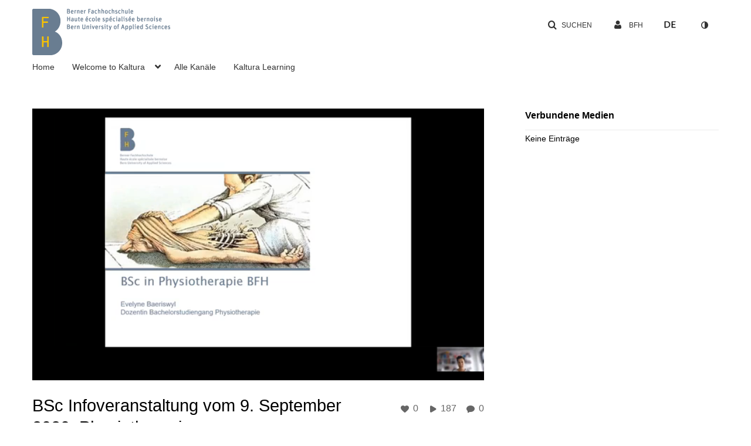

--- FILE ---
content_type: text/html; charset=UTF-8
request_url: https://mediaspace.bfh.ch/media/BSc+Infoveranstaltung+vom+9.+September+2020A+Physiotherapie/0_c8zunluv/79549
body_size: 42857
content:
<!DOCTYPE html>

<html lang="de">
<head>
    <link rel="search" type="application/opensearchdescription+xml" href="/osd">

    
            <script  nonce="733244440204286864">
                window.kalturaGlobalConfig ||= {};
                window.kalturaGlobalConfig.stylesNonce = "3157923529428965698";
            </script>
        
<meta http-equiv='X-UA-Compatible' content='requiresActiveX=true' /><!-- viewhook start modulesHeader -->


<!-- viewhook end modulesHeader -->
    <script  nonce="733244440204286864">
        // set webpack public path url to be able to load new react
        window.resourceBasePath = "https://assets.irp2.mediaspace.kaltura.com/5.169.7.1034/public/react-new/"
    </script>


<meta name="xsrf-ajax-nonce" content="[base64]" />
<meta http-equiv="Content-Type" content="text/html; charset=utf-8" />
<meta name="viewport" content="width=device-width, initial-scale=1.0" />
<meta name="smartbanner:title" content="Kaltura MediaSpace Go for Regions" />
<meta name="smartbanner:author" content=" " />
<meta name="smartbanner:price" content="KOSTENLOS" />
<meta name="smartbanner:price-suffix-apple" content=" - Im App Store" />
<meta name="smartbanner:price-suffix-google" content=" - In Google Play" />
<meta name="smartbanner:icon-apple" content="https://assets.irp2.mediaspace.kaltura.com/5.169.7.1034/public/build0/kmsapi/asset/kaltura_logo.png" />
<meta name="smartbanner:icon-google" content="https://assets.irp2.mediaspace.kaltura.com/5.169.7.1034/public/build0/kmsapi/asset/kaltura_logo.png" />
<meta name="smartbanner:button" content="OPEN" />
<meta name="smartbanner:button-url-apple" content="https://kmsgoforregions?deep_link_value=https%3A%2F%2Fmediaspace.bfh.ch%2Fmedia%2FBSc%2BInfoveranstaltung%2Bvom%2B9.%2BSeptember%2B2020A%2BPhysiotherapie%2F0_c8zunluv%2F79549" />
<meta name="smartbanner:button-url-google" content="https://kmsgoforregions?deep_link_value=https%3A%2F%2Fmediaspace.bfh.ch%2Fmedia%2FBSc%2BInfoveranstaltung%2Bvom%2B9.%2BSeptember%2B2020A%2BPhysiotherapie%2F0_c8zunluv%2F79549" />
<meta name="smartbanner:enabled-platforms" content="android,ios" />
<meta name="smartbanner:hide-ttl" content="10000" />
<meta name="smartbanner:custom-design-modifier" content="kmsapi" />
<meta name="smartbanner:disable-positioning" content="true" /><title>BSc Infoveranstaltung vom 9. September 2020: Physiotherapie - BFH MediaSpace</title>



<script type="text/javascript"  nonce="733244440204286864">
    document.addEventListener("kmsButtonClickAnalytics", function (e) {
        // name is mandatory
        if (e.detail.name) {
            var urldata = '&buttonName='+e.detail.name+'&buttonValue='+e.detail.value+'&buttonType='+e.detail.type;

            if (e.detail.ks) {
                                urldata += '&ks='+e.detail.ks;
            }

            if (e.detail.location) {
                urldata += '&buttonInfo='+e.detail.location;
            }
            else if (e.detail.moduleName) { // keep for backward compatibility
                urldata += '&buttonInfo='+e.detail.moduleName;
            }

            if (e.detail.entryId) {
                urldata += '&entryId='+e.detail.entryId;
            }

            if (e.detail.applicationFeature) {
                urldata += '&feature='+e.detail.applicationFeature;
            }

            // use GET params because POST has issues with CORS
            var urlbase = 'https://analytics.irp2.ovp.kaltura.com/api_v3/index.php?service=analytics&action=trackEvent&eventType=10002&partnerId=289&kalturaApplication=1&kalturaApplicationVer=5.169.7&application=MediaSpace&applicationVer=5.169.7&sessionId=k9m2rmkr6lh4jb3akm8eentlup&virtualEventId=&referrer=https%3A%2F%2Fmediaspace.bfh.ch%2Fmedia%2FBSc%2BInfoveranstaltung%2Bvom%2B9.%2BSeptember%2B2020A%2BPhysiotherapie%2F0_c8zunluv%2F79549';
            navigator.sendBeacon(urlbase + urldata);
        }
    });
</script>

<style type="text/css" nonce="3157923529428965698" media="screen">
<!--

-->
</style><link href="https://assets.irp2.mediaspace.kaltura.com/5.169.7.1034/public/build0/consolidated/704e018e12403b3fd1ccd527b83f717c.css" media="screen" rel="stylesheet" type="text/css" /><link href="https://assets.irp2.mediaspace.kaltura.com/5.169.7.1034/public/build0/touch-icon-iphone.png" rel="icon" /><link href="https://assets.irp2.mediaspace.kaltura.com/5.169.7.1034/public/build0/touch-icon-iphone.png" rel="apple-touch-icon" /><link href="https://assets.irp2.mediaspace.kaltura.com/5.169.7.1034/public/build0/favicon.ico" rel="icon" type="png" /><link href="https://cfvod.irp2.ovp.kaltura.com/p/289/sp/28900/raw/entry_id/0_yrkyxg10/version/100262" media="screen" rel="stylesheet" type="text/css" /><link href="https://cfvod.irp2.ovp.kaltura.com/p/289/sp/28900/raw/entry_id/0_rakmft4p/version/100212" media="screen" rel="stylesheet" type="text/css" /><link href="https://cfvod.irp2.ovp.kaltura.com/p/289/sp/28900/raw/entry_id/0_26kqwewy/version/100012" media="screen" rel="stylesheet" type="text/css" /><script type="text/javascript" nonce="733244440204286864">
    //<![CDATA[
    if (typeof(LOCALE) == 'object'){
	var locale = [];
    for (var key in locale) {
        LOCALE[key] = locale[key];
    }
}
else {
	LOCALE = [];
}
    //]]>
</script>
<script type="text/javascript" nonce="733244440204286864">
    //<![CDATA[
    if (typeof(LOCALE) == 'object'){
	var locale = {"Add to playlist":"Zur Wiedergabeliste hinzuf\u00fcgen","Search playlist":"Search playlist","Cancel":"Abbrechen","Add":"Hinzuf\u00fcgen","Create new playlist":"Create new playlist","Create playlist title":"Create playlist title","Create":"Erstellen"};
    for (var key in locale) {
        LOCALE[key] = locale[key];
    }
}
else {
	LOCALE = {"Add to playlist":"Zur Wiedergabeliste hinzuf\u00fcgen","Search playlist":"Search playlist","Cancel":"Abbrechen","Add":"Hinzuf\u00fcgen","Create new playlist":"Create new playlist","Create playlist title":"Create playlist title","Create":"Erstellen"};
}
    //]]>
</script>
<script type="text/javascript" nonce="733244440204286864">
    //<![CDATA[
    if (typeof(LOCALE) == 'object'){
	var locale = {"%1 comment":"%1 comment","%1 comments":"%1 comments","Add comment at %1":"Add comment at %1"};
    for (var key in locale) {
        LOCALE[key] = locale[key];
    }
}
else {
	LOCALE = {"%1 comment":"%1 comment","%1 comments":"%1 comments","Add comment at %1":"Add comment at %1"};
}
    //]]>
</script>
<script type="text/javascript" nonce="733244440204286864">
    //<![CDATA[
    if (typeof(LOCALE) == 'object'){
	var locale = {"View all speakers":"View all speakers","featured speakers":"featured speakers"};
    for (var key in locale) {
        LOCALE[key] = locale[key];
    }
}
else {
	LOCALE = {"View all speakers":"View all speakers","featured speakers":"featured speakers"};
}
    //]]>
</script>
<script type="text/javascript" nonce="733244440204286864">
    //<![CDATA[
    if (typeof(LOCALE) == 'object'){
	var locale = {"Kaltura Player":"Kaltura Player","Embed code":"Embed code","Choose player":"Choose player","Max embed size":"Max embed size","oEmbed link":"oEmbed link","Seems like the site administrator did not setup players. Please contact your administrator to add v7 players for the embed options.":"Seems like the site administrator did not setup players. Please contact your administrator to add v7 players for the embed options.","Got It!":"Got It!","Link copied to clipboard.":"Link copied to clipboard.","Copy embed":"Copy embed","Share to Facebook":"Share to Facebook","Share to X":"Share to X","Share to LinkedIn":"Share to LinkedIn","Share to Line":"Share to Line","Share to Pinterest":"Share to Pinterest","Share with email":"Share with email","Embed":"Einbetten","oEmbed":"oEmbed","Link to media page":"Link to media page","Share":"Teilen","Start video at":"Start video at"};
    for (var key in locale) {
        LOCALE[key] = locale[key];
    }
}
else {
	LOCALE = {"Kaltura Player":"Kaltura Player","Embed code":"Embed code","Choose player":"Choose player","Max embed size":"Max embed size","oEmbed link":"oEmbed link","Seems like the site administrator did not setup players. Please contact your administrator to add v7 players for the embed options.":"Seems like the site administrator did not setup players. Please contact your administrator to add v7 players for the embed options.","Got It!":"Got It!","Link copied to clipboard.":"Link copied to clipboard.","Copy embed":"Copy embed","Share to Facebook":"Share to Facebook","Share to X":"Share to X","Share to LinkedIn":"Share to LinkedIn","Share to Line":"Share to Line","Share to Pinterest":"Share to Pinterest","Share with email":"Share with email","Embed":"Einbetten","oEmbed":"oEmbed","Link to media page":"Link to media page","Share":"Teilen","Start video at":"Start video at"};
}
    //]]>
</script>
<script type="text/javascript" nonce="733244440204286864">
    //<![CDATA[
    if (typeof(LOCALE) == 'object'){
	var locale = {"Watch Later":"Sp\u00e4ter ansehen","Add to %1":"Zu %1 hinzuf\u00fcgen","Remove from %1":"Vom Ger\u00e4t entfernen","Undo Remove from %1":"Vom Ger\u00e4t entfernen","Undo":"R\u00fcckg\u00e4ngig machen","was removed from %1":"Medien aus %1 Wiedergabelisten entfernt","No media in your %1":"Keine Medienelemente gefunden","Browse the site to find media and add it to your %1":"Browse the site to find media and add it to your %1","Add to watch list":"Add to watch list","Remove from watch list":"Remove from watch list","Failed to update watch list.":"Failed to update watch list."};
    for (var key in locale) {
        LOCALE[key] = locale[key];
    }
}
else {
	LOCALE = {"Watch Later":"Sp\u00e4ter ansehen","Add to %1":"Zu %1 hinzuf\u00fcgen","Remove from %1":"Vom Ger\u00e4t entfernen","Undo Remove from %1":"Vom Ger\u00e4t entfernen","Undo":"R\u00fcckg\u00e4ngig machen","was removed from %1":"Medien aus %1 Wiedergabelisten entfernt","No media in your %1":"Keine Medienelemente gefunden","Browse the site to find media and add it to your %1":"Browse the site to find media and add it to your %1","Add to watch list":"Add to watch list","Remove from watch list":"Remove from watch list","Failed to update watch list.":"Failed to update watch list."};
}
    //]]>
</script>
<script type="text/javascript" nonce="733244440204286864">
    //<![CDATA[
        var localeCode = "de";
    //]]>
</script>
<script type="text/javascript" nonce="733244440204286864">
    //<![CDATA[
    if (typeof(LOCALE) == 'object'){
	var locale = {"Service requests":"Serviceanforderungen","Existing Requests":"Bestehende Anfragen","Order":"Anforderung","Order Captions & Enrichment Services":"Dienste f\u00fcr Untertitel und Anreicherung anfordern","No requests were found":"Es wurden keine Anforderungen gefunden","Your request has been received. Your video will automatically be updated upon completion.":"Ihre Anfrage ist eingegangen. Ihr Video wird nach Fertigstellung automatisch aktualisiert.","Service was already requested for this video":"Diese Dienste wurden f\u00fcr dieses Video bereits angefordert.","Oops.. it seems you are not allowed to do that":"Hoppla..Es scheint, dass Sie sind nicht dazu berechtigt sind","The request cannot be fulfilled. Your account credit is depleted. Please contact your administrator":"Die Anforderung kann nicht erf\u00fcllt werden. Ihr Kontoguthaben ist aufgebraucht. Wenden Sie sich an Ihren Administrator","Are you sure you want to cancel this request?":"Wollen Sie diese Anforderung wirklich abbrechen?","The request is already in progress, therefore cannot be canceled.":"The request is already in progress, therefore cannot be canceled.","No":"Nein","Yes":"Ja","Cancel Request":"Anfrage stornieren","The captions file should be in %1, SRT type and with an accuracy rate of 99% or higher":"Die Untertiteldatei muss in %1 und ein SRT-Typ sein und eine Genauigkeit von mindestens 99 % haben.","The captions file uploaded successfully.":"Die Untertiteldatei wurde erfolgreich hochgeladen.","A captions file is required to perform translation. Please upload a captions file.":"A captions file is required to perform translation. Please upload a captions file.","Choose Captions File:":"W\u00e4hlen Sie Untertiteldatei:","Upload Captions File":"Untertiteldatei hochladen","Select a file":"Eine Datei ausw\u00e4hlen","Browse":"Durchsuchen","Label":"Beschriftung","Live captioning order minimum time before the event starts is %1 minutes. Please make sure to order captions within this timeframe.":"Live captioning order minimum time before the event starts is %1 minutes. Please make sure to order captions within this timeframe.","Are you sure you want to cancel this request? You will still be charged. The refund period has expired":"Are you sure you want to cancel this request? You will still be charged. The refund period has expired","Service was already done for this video. Are you sure you want to resubmit?":"Service was already done for this video. Are you sure you want to resubmit?","One or more of these services was already done for this video, are you sure you want to resubmit?":"One or more of these services was already done for this video, are you sure you want to resubmit?","Resubmit":"Resubmit","Resubmit request":"Resubmit request","Request Date":"Anfragedatum","Service":"Dienstleistung","Language":"Sprache","Status":"Status","Abort Task":"Aufgabe abbrechen","Edit Caption":"Untertitel bearbeiten","Request can not be ordered, there is no credit for ordering. Please contact your administrator":"Die Anfrage kann nicht bestellt werden. Sie haben kein Guthaben f\u00fcr die Bestellung. Wenden Sie sich an Ihren Administrator","%1 items, legend %2 color. Press Enter to see the summary":"%1 items, legend %2 color. Press Enter to see the summary","Summary for %1 requests: %2":"Summary for %1 requests: %2","No data available":"No data available","Unit:":"Einheit:","Apply to content published by the following role:":"Auf Inhalt, der mit folgender Rolle ver\u00f6ffentlicht wurde, anwenden:","Add Speaker Identification":"Add Speaker Identification","Instructions & Notes:":"Anleitung & Bemerkungen:","Submit":"Senden","Service:":"Dienstleistung:","Source Media Language:":"Sprache der Quellenmedien","Feature:":"Funktion:","Target Translation Language:":"\u00dcbersetzungszielsprache:","Turnaround Time:":"Umschlagzeit:","The selected Turn Around Time can be fulfilled only for media that is up to 15 minutes duration.":"The selected Turn Around Time can be fulfilled only for media that is up to 15 minutes duration.","Choose txt file*":"TXT-Datei ausw\u00e4hlen*","Upload txt":"TXT hochladen","No files were found":"Keine Dateien gefunden","File Name":"Dateiname","Title":"Titel","Uploaded At":"Hochgeladen am","At the beginning of the event":"At the beginning of the event","15 minutes before the event starts":"15 minutes before the event starts","30 minutes before the event starts":"30 minutes before the event starts","60 minutes before the event starts":"60 minutes before the event starts","At the end of the event":"At the end of the event","15 minutes after the event ends":"15 minutes after the event ends","30 minutes after the event ends":"30 minutes after the event ends","60 minutes after the event ends":"60 minutes after the event ends","Live Captions Start Time:":"Live Captions Start Time:","Live Captions End Time:":"Live Captions End Time:","We recommend to extend the live captions scheduling to avoid disconnections before the event ends":"We recommend to extend the live captions scheduling to avoid disconnections before the event ends","To order live captions, you must first schedule a webcast":"To order live captions, you must first schedule a webcast","Task ID:":"Task ID:","Requester:":"Antragsteller:","Fidelity:":"Wiedergabetreue:","Received date:":"Eingangsdatum:","Due-date:":"F\u00e4lligkeitsdatum:","View Ordering Rules":"Sortierregeln ansehen","Create Rule":"Regel erstellen","Service will be ordered for each media published to this channel in the future.":"Dienstleistungen werden angefordert f\u00fcr alle Medien, die in diesem Kanal zuk\u00fcnftig ver\u00f6ffentlicht werden.","Create Rule for Ordering":"Regel f\u00fcr Bestellung erstellen","No rules were found":"Es wurden keine Regeln gefunden","Your order has been received. Order requests will be generated and automatically approved for each video published to this channel in the future.":"Ihre Bestellung ist eingegangen. F\u00fcr jedes Video, das in Zukunft auf diesem Kanal ver\u00f6ffentlicht wird, werden Bestellanforderungen generiert und automatisch genehmigt.","Are you sure you want to cancel this rule?<br\/>Order requests will not be generated automatically for videos published to this channel in the future.":"Wollen Sie diese Regel wirklich widerrufen?<br\/>Bestellanfragen werden nicht automatisch genehmigt f\u00fcr Videos, die in diesem Kanal zuk\u00fcnftig ver\u00f6ffentlicht werden.","A similar rule already exists for this profile.":"Eine \u00e4hnliche Regel existiert f\u00fcr dieses Profil bereits.","Services ordering rules for channels":"Dienstleistungs-Sortierregeln f\u00fcr Kan\u00e4le","Remaining Credit":"Restguthaben","Used Credit":"Beanspruchtes Guthaben","Credit Overages":"Guthaben-\u00dcbersch\u00fcsse","current credit status":"Aktueller Guthaben-Status","Credit expiration date":"Ablaufdatum des Guthabens","Media ID:":"Medien-ID:","Duration:":"Dauer:","Service Type:":"Dienstleistungsart:","Source Language:":"Ausgangssprache:","Target Language:":"Zielsprache:","Completed Date:":"Datum der Fertigstellung:","Speaker ID:":"Sprecher-ID:","aborted":"Abgebrochen","error":"Fehler","pending":"Ausstehend","pendingModeration":"Genehmigung ausstehend","pendingEntryReady":"Entwurf","processing":"Wird verarbeitet","ready":"Abgeschlossen","rejected":"Abgelehnt","scheduled":"Geplant","human":"Professionell","machine":"Maschine","manager":"Manager","moderator (and higher)":"Moderator (und h\u00f6her)","contributor (and higher)":"Beitragender (und h\u00f6her)","member (and higher)":"Mitglied (und h\u00f6her)","anyone":"Jeder","captions":"Untertitel","translation":"\u00dcbersetzung","audioDescription":"Audiobeschreibung","audio description":"Audiobeschreibung","alignment":"Ausrichtung","chaptering":"Kapiteleinteilung","dubbing":"Dubbing","liveCaption":"Live Captions","live captions":"Live Captions","live translation":"Live Translation","liveTranslation":"Live Translation","ocr":"OCR","videoAnalysis":"OCR","extendedAudioDescription":"Extended Audio Description","extended audio description":"Extended Audio Description","clips":"Clips","quiz":"Quiz","summary":"Summary","sign language":"Sign Language","signLanguage":"Sign Language","ar":"Arabisch","cmn":"Mandarin-Chinesisch","de":"Deutsch","en":"Englisch","enGb":"Englisch (Gro\u00dfbritannien)","enUs":"Englisch (USA)","enAsl":"English (ASL)","enBsl":"English (BSL)","es":"Spanisch","fr":"Franz\u00f6sisch","el":"Griechisch","he":"Hebr\u00e4isch","hi":"Hindi","hu":"Ungarisch","it":"Italienisch","ja":"Japanisch","ko":"Koreanisch","nl":"Niederl\u00e4ndisch","pt":"Portugiesisch","pl":"Polnisch","ru":"Russisch","ro":"Rum\u00e4nisch","tr":"T\u00fcrkisch","yue":"Kantonesisch","zh":"Chinesisch","th":"Thail\u00e4ndisch","sv":"Schwedisch","da":"D\u00e4nisch","no":"Norwegisch","fi":"Finnisch","is":"Isl\u00e4ndisch","in":"Indonesisch","ptBR":"Portugiesisch (Brasilien)","esXL":"Spanish (Latin America)","ga":"Irisch","cy":"Walisisch","ur":"Urdu","ta":"Tamil","ml":"Malayalam","zu":"Zulu","vi":"Vietnamesisch","uk":"Ukrainisch","frCa":"Franz\u00f6sisch (Kanada)","zhTw":"Taiwanesisches Mandarin","ca":"Katalanisch","af":"Afrikanisch","bg":"Bulgarisch","et":"Estnisch","lv":"Latvian","lt":"Litauisch","sk":"Slowakisch","ba":"Baschkirisch","eu":"Baskisch","be":"Belarusian","hr":"Kroatisch","eo":"Esperanto","fa":"Farsi","gl":"Galicisch","ia":"Interlingua","ms":"Malaiisch","mr":"Marathi","mn":"Mongolisch","sl":"Slowenisch","te":"Telugu","ug":"Uigurisch","enAu":"English (Australian)","az":"Aserbaidschanisch","bn":"Bengali","my":"Burmesisch","bs":"Bosnian","ka":"Georgisch","gu":"Gujarati","jv":"Javanisch","kn":"Kannada","kk":"Kasachisch","km":"Khmer","lo":"Lao","mk":"Mazedonisch","ne":"Nepali","faIr":"Persian (Iran)","pa":"Punjabi","sr":"Serbisch","si":"Sinhala","skSk":"Slovakian","su":"Sudanese","sw":"Swahili","tl":"Tagalog (Filipino)","uz":"Usbekisch","xh":"Xhosa","zhCn":"Simplified Chinese","zhHk":"Traditional Chinese","cs":"Tschechisch","autoDetect":"Auto-Detect","bestEffort":"Beste Bem\u00fchungen","fortyEightHours":"48 Stunden","immediate":"Unmittelbar","sixHours":"6 Stunden","thirtyMinutes":"30 Minuten","threeHours":"3 Stunden","twentyFourHours":"24 Stunden","twoHours":"2 Stunden","eightHours":"8 Stunden","twelveHours":"12 Stunden","tenDays":"10 Tage","fourDays":"4 Tage","fiveDays":"5 Tage","oneBusinessDay":"1 Business Day","twoBusinessDays":"2 Business Days","threeBusinessDays":"3 Business Days","fourBusinessDays":"4 Business Days","fiveBusinessDays":"5 Business Days","sixBusinessDays":"6 Business Days","sevenBusinessDays":"7 Business Days","Service Requests":"Serviceanforderungen","Unit":"Einheit","View Channel Rules":"Kanalregeln anzeigen","Number of Requests":"Anzahl von Anfragen","Show Details":"Details anzeigen","Hide Details":"Details ausblenden","Are you sure you want to reject the selected request(s)?":"Wollen Sie die ausgew\u00e4hlten Antr\u00e4ge wirklich ablehnen?","Are you sure you want to approve the selected request(s)?":"Wollen Sie die ausgew\u00e4hlten Antr\u00e4ge wirklich genehmigen?","Approve Requests":"Anfragen genehmigen","Approve":"Genehmigen","Reject":"Ablehnen","Email CSV":"CSV per E-Mail schicken","Your requests cannot be approved since your account lacks credit for ordering. Please re-select requests to approve.":"Ihre Anfragen k\u00f6nnen nicht genehmigt werden, da auf Ihrem Konto kein Guthaben f\u00fcr die Bestellung vorhanden ist. W\u00e4hlen Sie die zu genehmigenden Anfragen erneut aus.","Last 30 Days":"Die letzten 30 Tage","Last 90 Days":"Letzte 90 Tage","Last Year":"Das letzte Jahr","Reject Requests":"Anfrage ablehnen","From":"Von","To":"Bis","Start Time:":"Start Time:","End Time:":"End Time:","Media Name":"Media Name","TAT":"TAT","Feature":"Feature","Cost":"Cost","%1 row":"%1 row","Expand":"Erweitern","dashboard requests":"dashboard requests","not sortable":"not sortable","sortable":"sortable","Filter request by days, currently selected":"Filter request by days, currently selected","after pressing enter or space, press tab to access filters":"after pressing enter, press tab to access filters","sorted in ascending order":"sorted in ascending order","sorted in descending order":"sorted in descending order","Service was already requested for some of the selected media":"Diese Dienste wurden f\u00fcr einige der ausgew\u00e4hlten Medien bereits angefordert","Some requests cannot be fulfilled. Your account credit is depleted. Please contact your administrator":"Einige Anfragen k\u00f6nnen nicht ausgef\u00fchrt werden. Ihr Kontoguthaben ist aufgebraucht. Wenden Sie sich an Ihren Administrator","Order Captions & Enrichment Services - %1 Selected Media":"Dienste f\u00fcr Untertitel und Anreicherung anfordern - %1 Medien ausgew\u00e4hlt","Completed":"Abgeschlossen","Pending, Processing & Draft":"Pending, Processing & Draft","Processing":"Wird verarbeitet","Rejected":"Abgelehnt","Other":"Sonstige","blue":"blue","grey":"grey","yellow":"yellow","red":"red","dark grey":"dark grey","Filter request by days, currently selected %1":"Filter request by days, currently selected %1","To expand details, press Enter":"To expand details, press Enter","To collapse details, press Enter":"To collapse details, press Enter"};
    for (var key in locale) {
        LOCALE[key] = locale[key];
    }
}
else {
	LOCALE = {"Service requests":"Serviceanforderungen","Existing Requests":"Bestehende Anfragen","Order":"Anforderung","Order Captions & Enrichment Services":"Dienste f\u00fcr Untertitel und Anreicherung anfordern","No requests were found":"Es wurden keine Anforderungen gefunden","Your request has been received. Your video will automatically be updated upon completion.":"Ihre Anfrage ist eingegangen. Ihr Video wird nach Fertigstellung automatisch aktualisiert.","Service was already requested for this video":"Diese Dienste wurden f\u00fcr dieses Video bereits angefordert.","Oops.. it seems you are not allowed to do that":"Hoppla..Es scheint, dass Sie sind nicht dazu berechtigt sind","The request cannot be fulfilled. Your account credit is depleted. Please contact your administrator":"Die Anforderung kann nicht erf\u00fcllt werden. Ihr Kontoguthaben ist aufgebraucht. Wenden Sie sich an Ihren Administrator","Are you sure you want to cancel this request?":"Wollen Sie diese Anforderung wirklich abbrechen?","The request is already in progress, therefore cannot be canceled.":"The request is already in progress, therefore cannot be canceled.","No":"Nein","Yes":"Ja","Cancel Request":"Anfrage stornieren","The captions file should be in %1, SRT type and with an accuracy rate of 99% or higher":"Die Untertiteldatei muss in %1 und ein SRT-Typ sein und eine Genauigkeit von mindestens 99 % haben.","The captions file uploaded successfully.":"Die Untertiteldatei wurde erfolgreich hochgeladen.","A captions file is required to perform translation. Please upload a captions file.":"A captions file is required to perform translation. Please upload a captions file.","Choose Captions File:":"W\u00e4hlen Sie Untertiteldatei:","Upload Captions File":"Untertiteldatei hochladen","Select a file":"Eine Datei ausw\u00e4hlen","Browse":"Durchsuchen","Label":"Beschriftung","Live captioning order minimum time before the event starts is %1 minutes. Please make sure to order captions within this timeframe.":"Live captioning order minimum time before the event starts is %1 minutes. Please make sure to order captions within this timeframe.","Are you sure you want to cancel this request? You will still be charged. The refund period has expired":"Are you sure you want to cancel this request? You will still be charged. The refund period has expired","Service was already done for this video. Are you sure you want to resubmit?":"Service was already done for this video. Are you sure you want to resubmit?","One or more of these services was already done for this video, are you sure you want to resubmit?":"One or more of these services was already done for this video, are you sure you want to resubmit?","Resubmit":"Resubmit","Resubmit request":"Resubmit request","Request Date":"Anfragedatum","Service":"Dienstleistung","Language":"Sprache","Status":"Status","Abort Task":"Aufgabe abbrechen","Edit Caption":"Untertitel bearbeiten","Request can not be ordered, there is no credit for ordering. Please contact your administrator":"Die Anfrage kann nicht bestellt werden. Sie haben kein Guthaben f\u00fcr die Bestellung. Wenden Sie sich an Ihren Administrator","%1 items, legend %2 color. Press Enter to see the summary":"%1 items, legend %2 color. Press Enter to see the summary","Summary for %1 requests: %2":"Summary for %1 requests: %2","No data available":"No data available","Unit:":"Einheit:","Apply to content published by the following role:":"Auf Inhalt, der mit folgender Rolle ver\u00f6ffentlicht wurde, anwenden:","Add Speaker Identification":"Add Speaker Identification","Instructions & Notes:":"Anleitung & Bemerkungen:","Submit":"Senden","Service:":"Dienstleistung:","Source Media Language:":"Sprache der Quellenmedien","Feature:":"Funktion:","Target Translation Language:":"\u00dcbersetzungszielsprache:","Turnaround Time:":"Umschlagzeit:","The selected Turn Around Time can be fulfilled only for media that is up to 15 minutes duration.":"The selected Turn Around Time can be fulfilled only for media that is up to 15 minutes duration.","Choose txt file*":"TXT-Datei ausw\u00e4hlen*","Upload txt":"TXT hochladen","No files were found":"Keine Dateien gefunden","File Name":"Dateiname","Title":"Titel","Uploaded At":"Hochgeladen am","At the beginning of the event":"At the beginning of the event","15 minutes before the event starts":"15 minutes before the event starts","30 minutes before the event starts":"30 minutes before the event starts","60 minutes before the event starts":"60 minutes before the event starts","At the end of the event":"At the end of the event","15 minutes after the event ends":"15 minutes after the event ends","30 minutes after the event ends":"30 minutes after the event ends","60 minutes after the event ends":"60 minutes after the event ends","Live Captions Start Time:":"Live Captions Start Time:","Live Captions End Time:":"Live Captions End Time:","We recommend to extend the live captions scheduling to avoid disconnections before the event ends":"We recommend to extend the live captions scheduling to avoid disconnections before the event ends","To order live captions, you must first schedule a webcast":"To order live captions, you must first schedule a webcast","Task ID:":"Task ID:","Requester:":"Antragsteller:","Fidelity:":"Wiedergabetreue:","Received date:":"Eingangsdatum:","Due-date:":"F\u00e4lligkeitsdatum:","View Ordering Rules":"Sortierregeln ansehen","Create Rule":"Regel erstellen","Service will be ordered for each media published to this channel in the future.":"Dienstleistungen werden angefordert f\u00fcr alle Medien, die in diesem Kanal zuk\u00fcnftig ver\u00f6ffentlicht werden.","Create Rule for Ordering":"Regel f\u00fcr Bestellung erstellen","No rules were found":"Es wurden keine Regeln gefunden","Your order has been received. Order requests will be generated and automatically approved for each video published to this channel in the future.":"Ihre Bestellung ist eingegangen. F\u00fcr jedes Video, das in Zukunft auf diesem Kanal ver\u00f6ffentlicht wird, werden Bestellanforderungen generiert und automatisch genehmigt.","Are you sure you want to cancel this rule?<br\/>Order requests will not be generated automatically for videos published to this channel in the future.":"Wollen Sie diese Regel wirklich widerrufen?<br\/>Bestellanfragen werden nicht automatisch genehmigt f\u00fcr Videos, die in diesem Kanal zuk\u00fcnftig ver\u00f6ffentlicht werden.","A similar rule already exists for this profile.":"Eine \u00e4hnliche Regel existiert f\u00fcr dieses Profil bereits.","Services ordering rules for channels":"Dienstleistungs-Sortierregeln f\u00fcr Kan\u00e4le","Remaining Credit":"Restguthaben","Used Credit":"Beanspruchtes Guthaben","Credit Overages":"Guthaben-\u00dcbersch\u00fcsse","current credit status":"Aktueller Guthaben-Status","Credit expiration date":"Ablaufdatum des Guthabens","Media ID:":"Medien-ID:","Duration:":"Dauer:","Service Type:":"Dienstleistungsart:","Source Language:":"Ausgangssprache:","Target Language:":"Zielsprache:","Completed Date:":"Datum der Fertigstellung:","Speaker ID:":"Sprecher-ID:","aborted":"Abgebrochen","error":"Fehler","pending":"Ausstehend","pendingModeration":"Genehmigung ausstehend","pendingEntryReady":"Entwurf","processing":"Wird verarbeitet","ready":"Abgeschlossen","rejected":"Abgelehnt","scheduled":"Geplant","human":"Professionell","machine":"Maschine","manager":"Manager","moderator (and higher)":"Moderator (und h\u00f6her)","contributor (and higher)":"Beitragender (und h\u00f6her)","member (and higher)":"Mitglied (und h\u00f6her)","anyone":"Jeder","captions":"Untertitel","translation":"\u00dcbersetzung","audioDescription":"Audiobeschreibung","audio description":"Audiobeschreibung","alignment":"Ausrichtung","chaptering":"Kapiteleinteilung","dubbing":"Dubbing","liveCaption":"Live Captions","live captions":"Live Captions","live translation":"Live Translation","liveTranslation":"Live Translation","ocr":"OCR","videoAnalysis":"OCR","extendedAudioDescription":"Extended Audio Description","extended audio description":"Extended Audio Description","clips":"Clips","quiz":"Quiz","summary":"Summary","sign language":"Sign Language","signLanguage":"Sign Language","ar":"Arabisch","cmn":"Mandarin-Chinesisch","de":"Deutsch","en":"Englisch","enGb":"Englisch (Gro\u00dfbritannien)","enUs":"Englisch (USA)","enAsl":"English (ASL)","enBsl":"English (BSL)","es":"Spanisch","fr":"Franz\u00f6sisch","el":"Griechisch","he":"Hebr\u00e4isch","hi":"Hindi","hu":"Ungarisch","it":"Italienisch","ja":"Japanisch","ko":"Koreanisch","nl":"Niederl\u00e4ndisch","pt":"Portugiesisch","pl":"Polnisch","ru":"Russisch","ro":"Rum\u00e4nisch","tr":"T\u00fcrkisch","yue":"Kantonesisch","zh":"Chinesisch","th":"Thail\u00e4ndisch","sv":"Schwedisch","da":"D\u00e4nisch","no":"Norwegisch","fi":"Finnisch","is":"Isl\u00e4ndisch","in":"Indonesisch","ptBR":"Portugiesisch (Brasilien)","esXL":"Spanish (Latin America)","ga":"Irisch","cy":"Walisisch","ur":"Urdu","ta":"Tamil","ml":"Malayalam","zu":"Zulu","vi":"Vietnamesisch","uk":"Ukrainisch","frCa":"Franz\u00f6sisch (Kanada)","zhTw":"Taiwanesisches Mandarin","ca":"Katalanisch","af":"Afrikanisch","bg":"Bulgarisch","et":"Estnisch","lv":"Latvian","lt":"Litauisch","sk":"Slowakisch","ba":"Baschkirisch","eu":"Baskisch","be":"Belarusian","hr":"Kroatisch","eo":"Esperanto","fa":"Farsi","gl":"Galicisch","ia":"Interlingua","ms":"Malaiisch","mr":"Marathi","mn":"Mongolisch","sl":"Slowenisch","te":"Telugu","ug":"Uigurisch","enAu":"English (Australian)","az":"Aserbaidschanisch","bn":"Bengali","my":"Burmesisch","bs":"Bosnian","ka":"Georgisch","gu":"Gujarati","jv":"Javanisch","kn":"Kannada","kk":"Kasachisch","km":"Khmer","lo":"Lao","mk":"Mazedonisch","ne":"Nepali","faIr":"Persian (Iran)","pa":"Punjabi","sr":"Serbisch","si":"Sinhala","skSk":"Slovakian","su":"Sudanese","sw":"Swahili","tl":"Tagalog (Filipino)","uz":"Usbekisch","xh":"Xhosa","zhCn":"Simplified Chinese","zhHk":"Traditional Chinese","cs":"Tschechisch","autoDetect":"Auto-Detect","bestEffort":"Beste Bem\u00fchungen","fortyEightHours":"48 Stunden","immediate":"Unmittelbar","sixHours":"6 Stunden","thirtyMinutes":"30 Minuten","threeHours":"3 Stunden","twentyFourHours":"24 Stunden","twoHours":"2 Stunden","eightHours":"8 Stunden","twelveHours":"12 Stunden","tenDays":"10 Tage","fourDays":"4 Tage","fiveDays":"5 Tage","oneBusinessDay":"1 Business Day","twoBusinessDays":"2 Business Days","threeBusinessDays":"3 Business Days","fourBusinessDays":"4 Business Days","fiveBusinessDays":"5 Business Days","sixBusinessDays":"6 Business Days","sevenBusinessDays":"7 Business Days","Service Requests":"Serviceanforderungen","Unit":"Einheit","View Channel Rules":"Kanalregeln anzeigen","Number of Requests":"Anzahl von Anfragen","Show Details":"Details anzeigen","Hide Details":"Details ausblenden","Are you sure you want to reject the selected request(s)?":"Wollen Sie die ausgew\u00e4hlten Antr\u00e4ge wirklich ablehnen?","Are you sure you want to approve the selected request(s)?":"Wollen Sie die ausgew\u00e4hlten Antr\u00e4ge wirklich genehmigen?","Approve Requests":"Anfragen genehmigen","Approve":"Genehmigen","Reject":"Ablehnen","Email CSV":"CSV per E-Mail schicken","Your requests cannot be approved since your account lacks credit for ordering. Please re-select requests to approve.":"Ihre Anfragen k\u00f6nnen nicht genehmigt werden, da auf Ihrem Konto kein Guthaben f\u00fcr die Bestellung vorhanden ist. W\u00e4hlen Sie die zu genehmigenden Anfragen erneut aus.","Last 30 Days":"Die letzten 30 Tage","Last 90 Days":"Letzte 90 Tage","Last Year":"Das letzte Jahr","Reject Requests":"Anfrage ablehnen","From":"Von","To":"Bis","Start Time:":"Start Time:","End Time:":"End Time:","Media Name":"Media Name","TAT":"TAT","Feature":"Feature","Cost":"Cost","%1 row":"%1 row","Expand":"Erweitern","dashboard requests":"dashboard requests","not sortable":"not sortable","sortable":"sortable","Filter request by days, currently selected":"Filter request by days, currently selected","after pressing enter or space, press tab to access filters":"after pressing enter, press tab to access filters","sorted in ascending order":"sorted in ascending order","sorted in descending order":"sorted in descending order","Service was already requested for some of the selected media":"Diese Dienste wurden f\u00fcr einige der ausgew\u00e4hlten Medien bereits angefordert","Some requests cannot be fulfilled. Your account credit is depleted. Please contact your administrator":"Einige Anfragen k\u00f6nnen nicht ausgef\u00fchrt werden. Ihr Kontoguthaben ist aufgebraucht. Wenden Sie sich an Ihren Administrator","Order Captions & Enrichment Services - %1 Selected Media":"Dienste f\u00fcr Untertitel und Anreicherung anfordern - %1 Medien ausgew\u00e4hlt","Completed":"Abgeschlossen","Pending, Processing & Draft":"Pending, Processing & Draft","Processing":"Wird verarbeitet","Rejected":"Abgelehnt","Other":"Sonstige","blue":"blue","grey":"grey","yellow":"yellow","red":"red","dark grey":"dark grey","Filter request by days, currently selected %1":"Filter request by days, currently selected %1","To expand details, press Enter":"To expand details, press Enter","To collapse details, press Enter":"To collapse details, press Enter"};
}
    //]]>
</script>
<script type="text/javascript" nonce="733244440204286864">
    //<![CDATA[
    if (typeof(LOCALE) == 'object'){
	var locale = {"Additional items":"Additional items","Back to %1":"Zur\u00fcck zu %1","Close side bar":"Seitenleiste schlie\u00dfen","Connect with us on LinkedIn":"Mit uns auf LinkedIn verbinden","Create":"Erstellen","Follow us on Facebook":"Folgen Sie uns auf Facebook","Follow us on Instagram":"Follow us on Instagram","Follow us on Slack":"Folgen Sie uns auf Facebook","Follow us on X":"Follow us on X","Follow us on line":"Follow us on line","Follow us on tiktok":"Follow us on tiktok","High Contrast Switch is %1":"High Contrast Switch is %1","Login to create new media":"Anmelden, um neue Medien zu erstellen","Off":"Aus","On":"An","Open side bar":"Offene Seitenleiste","Open sub menu %1":"Untermen\u00fc %1 \u00f6ffnen","Search":"Suchen","Search all media":"Alle Medien suchen","Search for site content":"Search for site content","Select Language":"Sprache ausw\u00e4hlen","Show More":"Mehr anzeigen","Skip to main content":"Skip to main content","Subscribe to our YouTube Channel":"Unserem YouTube-Kanal folgen","The bulk operation for %1 %2 has been completed":"Der Massenvorgang f\u00fcr %1 %2 wurde abgeschlossen","Watch us on Twitch":"Watch us on Twitch","user menu":"Benutzermen\u00fc"};
    for (var key in locale) {
        LOCALE[key] = locale[key];
    }
}
else {
	LOCALE = {"Additional items":"Additional items","Back to %1":"Zur\u00fcck zu %1","Close side bar":"Seitenleiste schlie\u00dfen","Connect with us on LinkedIn":"Mit uns auf LinkedIn verbinden","Create":"Erstellen","Follow us on Facebook":"Folgen Sie uns auf Facebook","Follow us on Instagram":"Follow us on Instagram","Follow us on Slack":"Folgen Sie uns auf Facebook","Follow us on X":"Follow us on X","Follow us on line":"Follow us on line","Follow us on tiktok":"Follow us on tiktok","High Contrast Switch is %1":"High Contrast Switch is %1","Login to create new media":"Anmelden, um neue Medien zu erstellen","Off":"Aus","On":"An","Open side bar":"Offene Seitenleiste","Open sub menu %1":"Untermen\u00fc %1 \u00f6ffnen","Search":"Suchen","Search all media":"Alle Medien suchen","Search for site content":"Search for site content","Select Language":"Sprache ausw\u00e4hlen","Show More":"Mehr anzeigen","Skip to main content":"Skip to main content","Subscribe to our YouTube Channel":"Unserem YouTube-Kanal folgen","The bulk operation for %1 %2 has been completed":"Der Massenvorgang f\u00fcr %1 %2 wurde abgeschlossen","Watch us on Twitch":"Watch us on Twitch","user menu":"Benutzermen\u00fc"};
}
    //]]>
</script>
<script type="text/javascript" nonce="733244440204286864">
    //<![CDATA[
    if (typeof(LOCALE) == 'object'){
	var locale = {"Processing":"Wird verarbeitet","Show more":"Show more"};
    for (var key in locale) {
        LOCALE[key] = locale[key];
    }
}
else {
	LOCALE = {"Processing":"Wird verarbeitet","Show more":"Show more"};
}
    //]]>
</script>
<script type="text/javascript" nonce="733244440204286864">
    //<![CDATA[
    if (typeof(LOCALE) == 'object'){
	var locale = {"Close engagement panel":"Close engagement panel","Collapse menu":"Collapse menu","Expand menu":"Expand menu","Open engagement panel":"Open engagement panel"};
    for (var key in locale) {
        LOCALE[key] = locale[key];
    }
}
else {
	LOCALE = {"Close engagement panel":"Close engagement panel","Collapse menu":"Collapse menu","Expand menu":"Expand menu","Open engagement panel":"Open engagement panel"};
}
    //]]>
</script>
<script type="text/javascript" nonce="733244440204286864">
    //<![CDATA[
    if (typeof(LOCALE) == 'object'){
	var locale = {"%1 menuitem %2 %3":"%1 menuitem %2 %3"};
    for (var key in locale) {
        LOCALE[key] = locale[key];
    }
}
else {
	LOCALE = {"%1 menuitem %2 %3":"%1 menuitem %2 %3"};
}
    //]]>
</script>
<script type="text/javascript" nonce="733244440204286864">
    //<![CDATA[
    if (typeof(LOCALE) == 'object'){
	var locale = {"Always open":"Always open","Cancel":"Abbrechen","Create":"Erstellen","Create a Room":"Create a Room","Failed to create room":"Failed to create room","Name":"Name","Room availability":"Room availability","Room mode":"Room mode","Specific time frame":"Specific time frame","Your room mode":"Your room mode"};
    for (var key in locale) {
        LOCALE[key] = locale[key];
    }
}
else {
	LOCALE = {"Always open":"Always open","Cancel":"Abbrechen","Create":"Erstellen","Create a Room":"Create a Room","Failed to create room":"Failed to create room","Name":"Name","Room availability":"Room availability","Room mode":"Room mode","Specific time frame":"Specific time frame","Your room mode":"Your room mode"};
}
    //]]>
</script>
<script type="text/javascript" nonce="733244440204286864">
    //<![CDATA[
    if (typeof(LOCALE) == 'object'){
	var locale = {"%1 hour":"%1 Stunde","%1 hours":"%1 Stunden","%1 minute":"%1 Minute","%1 minutes":"%1 Minuten","%1 second":"%1 Sekunde","%1 seconds":"%1 Sekunden","Co-Editor":"Mitherausgeber","Co-Publisher":"Mitverleger","Co-Viewer":"Mitbetrachter","Collaborator":"Mitarbeiter","Group Co-Editor":"Mitherausgeber der Gruppe","Group Co-Publisher":"Mitverleger der Gruppe","Group Co-Viewer":"Mitbetrachter dieser Gruppe","Group Owner":"Inhaber der Gruppe","Owner":"Inhaber","This field is required":"This field is required"};
    for (var key in locale) {
        LOCALE[key] = locale[key];
    }
}
else {
	LOCALE = {"%1 hour":"%1 Stunde","%1 hours":"%1 Stunden","%1 minute":"%1 Minute","%1 minutes":"%1 Minuten","%1 second":"%1 Sekunde","%1 seconds":"%1 Sekunden","Co-Editor":"Mitherausgeber","Co-Publisher":"Mitverleger","Co-Viewer":"Mitbetrachter","Collaborator":"Mitarbeiter","Group Co-Editor":"Mitherausgeber der Gruppe","Group Co-Publisher":"Mitverleger der Gruppe","Group Co-Viewer":"Mitbetrachter dieser Gruppe","Group Owner":"Inhaber der Gruppe","Owner":"Inhaber","This field is required":"This field is required"};
}
    //]]>
</script>
<script type="text/javascript" nonce="733244440204286864">
    //<![CDATA[
    if (typeof(LOCALE) == 'object'){
	var locale = {"%1 date":"%1 date","%1 for %2 playlist":"%1 for %2 playlist","%1 is required":"%1 ist erforderlich","%1 time":"%1 time","A-Z":"A-Z","Add":"Hinzuf\u00fcgen","All characters are allowed":"All characters are allowed","Bold":"Fett","Can't contain first name or last name":"Can't contain first name or last name","Cancel":"Abbrechen","Clear Search":"Suche leeren","Copy":"Kopieren","Creation Date":"Erstellungsdatum","End time":"End time","End time must be later than start time":"End time must be later than start time","Filters":"Filter","Group":"Group","Insert Image":"Insert Image","Insert Link":"Insert Link","Italic":"Kursiv","LIVE":"LIVE","Live":"Live","Media Count":"Medienanzahl","Members Count":"Anzahl Mitglieder","Name":"Name","Name cannot exceed 255 characters":"Name cannot exceed 255 characters","No Matching results found":"No Matching results found","OK":"OK","Off":"Aus","On":"An","Ordered List":"Ordered List","Password strength: ":"Passwortsicherheit: ","Please enter a valid password":"Bitte geben Sie eine g\u00fcltige E-Mail-Adresse ein","Privacy":"Datenschutz","Scan this QR code with your authentication app. You can download an authentication app for both platforms:":"Scan this QR code with your authentication app. You can download an authentication app for both platforms:","Scheduled":"Geplant","Searching...":"Suchen...","Show Less":"Weniger anzeigen","Show More":"Mehr anzeigen","Sort By":"Sortieren nach","Start time":"Start time","This field is required":"This field is required","This site is protected by reCAPTCHA and the Google %1 Privacy Policy %2 and %3 Terms of Service %4 apply":"This site is protected by reCAPTCHA and the Google %1 Privacy Policy %2 and %3 Terms of Service %4 apply","Time gap between start and end time cannot be larger than 24 hours":"Time gap between start and end time cannot be larger than 24 hours","Time zone":"Time zone","Top %1":"Top %1","Type something":"Geben Sie etwas ein...","Underline":"Unterstrichen","Unordered List":"Unordered List","Update Date":"Aktualisierungsdatum","Z-A":"Z-A","close":"schlie\u00dfen","condition met":"Bedingung erf\u00fcllt","condition not met":"Bedingung nicht erf\u00fcllt","current progress: %1%":"current progress: %1%","link to app store":"link to app store","link to google play":"link to google play","medium":"mittel","more":"mehr","next slide arrow":"Pfeil N\u00e4chstes Bild","previous slide arrow":"Pfeil Vorheriges Bild","remove":"remove","show actions":"show actions","strong":"sicher","thumbnail for %1":"thumbnail for %1","watch %1":"watch %1","watch %1, duration: %2":"watch %1, duration: %2","weak":"schwach"};
    for (var key in locale) {
        LOCALE[key] = locale[key];
    }
}
else {
	LOCALE = {"%1 date":"%1 date","%1 for %2 playlist":"%1 for %2 playlist","%1 is required":"%1 ist erforderlich","%1 time":"%1 time","A-Z":"A-Z","Add":"Hinzuf\u00fcgen","All characters are allowed":"All characters are allowed","Bold":"Fett","Can't contain first name or last name":"Can't contain first name or last name","Cancel":"Abbrechen","Clear Search":"Suche leeren","Copy":"Kopieren","Creation Date":"Erstellungsdatum","End time":"End time","End time must be later than start time":"End time must be later than start time","Filters":"Filter","Group":"Group","Insert Image":"Insert Image","Insert Link":"Insert Link","Italic":"Kursiv","LIVE":"LIVE","Live":"Live","Media Count":"Medienanzahl","Members Count":"Anzahl Mitglieder","Name":"Name","Name cannot exceed 255 characters":"Name cannot exceed 255 characters","No Matching results found":"No Matching results found","OK":"OK","Off":"Aus","On":"An","Ordered List":"Ordered List","Password strength: ":"Passwortsicherheit: ","Please enter a valid password":"Bitte geben Sie eine g\u00fcltige E-Mail-Adresse ein","Privacy":"Datenschutz","Scan this QR code with your authentication app. You can download an authentication app for both platforms:":"Scan this QR code with your authentication app. You can download an authentication app for both platforms:","Scheduled":"Geplant","Searching...":"Suchen...","Show Less":"Weniger anzeigen","Show More":"Mehr anzeigen","Sort By":"Sortieren nach","Start time":"Start time","This field is required":"This field is required","This site is protected by reCAPTCHA and the Google %1 Privacy Policy %2 and %3 Terms of Service %4 apply":"This site is protected by reCAPTCHA and the Google %1 Privacy Policy %2 and %3 Terms of Service %4 apply","Time gap between start and end time cannot be larger than 24 hours":"Time gap between start and end time cannot be larger than 24 hours","Time zone":"Time zone","Top %1":"Top %1","Type something":"Geben Sie etwas ein...","Underline":"Unterstrichen","Unordered List":"Unordered List","Update Date":"Aktualisierungsdatum","Z-A":"Z-A","close":"schlie\u00dfen","condition met":"Bedingung erf\u00fcllt","condition not met":"Bedingung nicht erf\u00fcllt","current progress: %1%":"current progress: %1%","link to app store":"link to app store","link to google play":"link to google play","medium":"mittel","more":"mehr","next slide arrow":"Pfeil N\u00e4chstes Bild","previous slide arrow":"Pfeil Vorheriges Bild","remove":"remove","show actions":"show actions","strong":"sicher","thumbnail for %1":"thumbnail for %1","watch %1":"watch %1","watch %1, duration: %2":"watch %1, duration: %2","weak":"schwach"};
}
    //]]>
</script>
<script type="text/javascript" nonce="733244440204286864">
    //<![CDATA[
    if (typeof(LOCALE) == 'object'){
	var locale = {"Allow seeking to previous parts of the live stream. The DVR window is 24 hours by default.":"Allow seeking to previous parts of the live stream. The DVR window is 24 hours by default.","Cancel":"Abbrechen","Choose type":"Choose type","Create":"Erstellen","Create a Live Studio":"Create a Live Studio","Create town hall":"Create town hall","Enable DVR":"Enable DVR","Event Recording":"Event-Aufnahme","Failed to create town hall":"Failed to create town hall","Name":"Name","Session type":"Session type"};
    for (var key in locale) {
        LOCALE[key] = locale[key];
    }
}
else {
	LOCALE = {"Allow seeking to previous parts of the live stream. The DVR window is 24 hours by default.":"Allow seeking to previous parts of the live stream. The DVR window is 24 hours by default.","Cancel":"Abbrechen","Choose type":"Choose type","Create":"Erstellen","Create a Live Studio":"Create a Live Studio","Create town hall":"Create town hall","Enable DVR":"Enable DVR","Event Recording":"Event-Aufnahme","Failed to create town hall":"Failed to create town hall","Name":"Name","Session type":"Session type"};
}
    //]]>
</script>
<script type="text/javascript" nonce="733244440204286864">
    //<![CDATA[
    if (typeof(LOCALE) == 'object'){
	var locale = {"Cancel":"Abbrechen","Create":"Erstellen","Description":"Beschreibung","Failed to create channel":"Failed to create channel","Failed to create gallery":"Failed to create gallery","Name":"Name","The name you entered exceeds the character limit (60 characters)":"The name you entered exceeds the character limit (60 characters)"};
    for (var key in locale) {
        LOCALE[key] = locale[key];
    }
}
else {
	LOCALE = {"Cancel":"Abbrechen","Create":"Erstellen","Description":"Beschreibung","Failed to create channel":"Failed to create channel","Failed to create gallery":"Failed to create gallery","Name":"Name","The name you entered exceeds the character limit (60 characters)":"The name you entered exceeds the character limit (60 characters)"};
}
    //]]>
</script>
<script type="text/javascript" nonce="733244440204286864">
    //<![CDATA[
    if (typeof(LOCALE) == 'object'){
	var locale = {"Cancel":"Abbrechen","Create":"Erstellen","Create channel playlist":"Kanal-Wiedergabeliste erstellen","Create media gallery playlist":"Create media gallery playlist","Create playlist":"Create playlist","Description":"Beschreibung","Failed to create playlist":"Failed to create playlist","Name":"Name"};
    for (var key in locale) {
        LOCALE[key] = locale[key];
    }
}
else {
	LOCALE = {"Cancel":"Abbrechen","Create":"Erstellen","Create channel playlist":"Kanal-Wiedergabeliste erstellen","Create media gallery playlist":"Create media gallery playlist","Create playlist":"Create playlist","Description":"Beschreibung","Failed to create playlist":"Failed to create playlist","Name":"Name"};
}
    //]]>
</script>
<script type="text/javascript" nonce="733244440204286864">
    //<![CDATA[
    if (typeof(LOCALE) == 'object'){
	var locale = {"Back":"Zur\u00fcck","Cancel":"Abbrechen","Close":"Schlie\u00dfen","Close youtube entry edit form":"Close youtube entry edit form","Failed to load video data":"Failed to load video data","Failed to update information":"Failed to update information","Import from YouTube":"Import from YouTube","Importing of the youtube entry failed":"Importing of the youtube entry failed","No description available":"No description available","Only public videos are supported":"Only public videos are supported","Save & Close":"Save & Close","URL is not valid":"URL is not valid","YouTube Video":"YouTube Video","YouTube Video %1":"YouTube Video %1","Your information has been successfully updated.":"Your information has been successfully updated."};
    for (var key in locale) {
        LOCALE[key] = locale[key];
    }
}
else {
	LOCALE = {"Back":"Zur\u00fcck","Cancel":"Abbrechen","Close":"Schlie\u00dfen","Close youtube entry edit form":"Close youtube entry edit form","Failed to load video data":"Failed to load video data","Failed to update information":"Failed to update information","Import from YouTube":"Import from YouTube","Importing of the youtube entry failed":"Importing of the youtube entry failed","No description available":"No description available","Only public videos are supported":"Only public videos are supported","Save & Close":"Save & Close","URL is not valid":"URL is not valid","YouTube Video":"YouTube Video","YouTube Video %1":"YouTube Video %1","Your information has been successfully updated.":"Your information has been successfully updated."};
}
    //]]>
</script>
<script type="text/javascript" nonce="733244440204286864">
    //<![CDATA[
    if (typeof(LOCALE) == 'object'){
	var locale = {"%1 is a required field":"%1 is a required field","Cancel":"Abbrechen","Changes aren't saved. Are you sure you want to leave without saving them?":"Changes aren't saved. Are you sure you want to leave without saving them?","Leave":"Leave","Required for publish":"Erforderlich f\u00fcr Ver\u00f6ffentlichung","Save":"Speichern","Save Changes":"\u00c4nderungen speichern","Unsaved Changes":"Unsaved Changes"};
    for (var key in locale) {
        LOCALE[key] = locale[key];
    }
}
else {
	LOCALE = {"%1 is a required field":"%1 is a required field","Cancel":"Abbrechen","Changes aren't saved. Are you sure you want to leave without saving them?":"Changes aren't saved. Are you sure you want to leave without saving them?","Leave":"Leave","Required for publish":"Erforderlich f\u00fcr Ver\u00f6ffentlichung","Save":"Speichern","Save Changes":"\u00c4nderungen speichern","Unsaved Changes":"Unsaved Changes"};
}
    //]]>
</script>
<script type="text/javascript" nonce="733244440204286864">
    //<![CDATA[
    if (typeof(LOCALE) == 'object'){
	var locale = {"All Media":"Alle Medien","All common video, audio and image formats in all resolutions are accepted.":"Es werden alle g\u00e4ngigen Video-, Audio- und Bildformate in jeder Aufl\u00f6sung akzeptiert.","An unexpected error occurred while trying to cancel uploads":"An unexpected error occurred while trying to cancel uploads","Are you sure you want to cancel %1 uploads?<br\/>This action cannot be undone.":"Are you sure you want to cancel %1 uploads?<br\/>This action cannot be undone.","Are you sure you want to cancel this upload?<br\/>This action cannot be undone.":"Are you sure you want to cancel this upload?<br\/>This action cannot be undone.","Back":"Zur\u00fcck","Cancel":"Abbrechen","Cancel All":"Cancel All","Cancel All Uploads":"Cancel All Uploads","Cancel Upload":"Cancel Upload","Cancel upload for entry %1":"Cancel upload for entry %1","Canceled":"Canceled","Drag and drop a file to upload":"Drag and drop a file to upload","Drag and drop files to upload":"Drag and drop files to upload","Edit":"Bearbeiten","Edit All":"Edit All","Edit details for entry %1":"Edit details for entry %1","Error processing media: %1":"Error processing media: %1","Failed to update information":"Failed to update information","In Queue":"In Queue","Media Page":"Media Page","My Media":"Meine Medien","Open Media page for entry %1":"Open Media page for entry %1","Processing":"Wird verarbeitet","Processing Failed":"Processing Failed","Ready":"Ready","Remove":"Entfernen","Remove entry %1 upload":"Remove entry %1 upload","Select a file":"Eine Datei ausw\u00e4hlen","Select files":"Select files","Set Privacy To All":"Set Privacy To All","Unsupported file type: %1":"Unsupported file type: %1","Update All":"Update All","Upload Failed":"Upload Failed","Upload Media":"Medien hochladen","Upload failed for: %1":"Upload failed for: %1","Uploading %1 %":"Uploading %1 %","You're still uploading! Are you sure you want to leave this page?":"Der Upload ist noch nicht abgeschlossen! M\u00f6chten Sie diese Seite wirklich verlassen?","Your information has been successfully updated.":"Your information has been successfully updated.","in queue":"in queue","ready":"ready","untitled":"untitled"};
    for (var key in locale) {
        LOCALE[key] = locale[key];
    }
}
else {
	LOCALE = {"All Media":"Alle Medien","All common video, audio and image formats in all resolutions are accepted.":"Es werden alle g\u00e4ngigen Video-, Audio- und Bildformate in jeder Aufl\u00f6sung akzeptiert.","An unexpected error occurred while trying to cancel uploads":"An unexpected error occurred while trying to cancel uploads","Are you sure you want to cancel %1 uploads?<br\/>This action cannot be undone.":"Are you sure you want to cancel %1 uploads?<br\/>This action cannot be undone.","Are you sure you want to cancel this upload?<br\/>This action cannot be undone.":"Are you sure you want to cancel this upload?<br\/>This action cannot be undone.","Back":"Zur\u00fcck","Cancel":"Abbrechen","Cancel All":"Cancel All","Cancel All Uploads":"Cancel All Uploads","Cancel Upload":"Cancel Upload","Cancel upload for entry %1":"Cancel upload for entry %1","Canceled":"Canceled","Drag and drop a file to upload":"Drag and drop a file to upload","Drag and drop files to upload":"Drag and drop files to upload","Edit":"Bearbeiten","Edit All":"Edit All","Edit details for entry %1":"Edit details for entry %1","Error processing media: %1":"Error processing media: %1","Failed to update information":"Failed to update information","In Queue":"In Queue","Media Page":"Media Page","My Media":"Meine Medien","Open Media page for entry %1":"Open Media page for entry %1","Processing":"Wird verarbeitet","Processing Failed":"Processing Failed","Ready":"Ready","Remove":"Entfernen","Remove entry %1 upload":"Remove entry %1 upload","Select a file":"Eine Datei ausw\u00e4hlen","Select files":"Select files","Set Privacy To All":"Set Privacy To All","Unsupported file type: %1":"Unsupported file type: %1","Update All":"Update All","Upload Failed":"Upload Failed","Upload Media":"Medien hochladen","Upload failed for: %1":"Upload failed for: %1","Uploading %1 %":"Uploading %1 %","You're still uploading! Are you sure you want to leave this page?":"Der Upload ist noch nicht abgeschlossen! M\u00f6chten Sie diese Seite wirklich verlassen?","Your information has been successfully updated.":"Your information has been successfully updated.","in queue":"in queue","ready":"ready","untitled":"untitled"};
}
    //]]>
</script>
<script type="text/javascript" nonce="733244440204286864">
    //<![CDATA[
    if (typeof(LOCALE) == 'object'){
	var locale = {"%1 (Channel ID: %2)":"%1 (Channel ID: %2)","%1 (Course ID: %2, Category ID: %3)":"%1 (Course ID: %2, Category ID: %3)","%1 (Course ID: %2, Category ID: N\/A)":"%1 (Course ID: %2, Category ID: N\/A)","%1 (Gallery ID: %2)":"%1 (Gallery ID: %2)","Add":"Hinzuf\u00fcgen","Add Collaboration":"Add Collaboration","Add collaborators":"Add collaborators","Add to playlist":"Zur Wiedergabeliste hinzuf\u00fcgen","Add to watch list":"Add to watch list","Add users by email, assign roles, and control their access for the session.":"Add users by email, assign roles, and control their access for the session.","Add\/Remove collaborators":"Add\/Remove collaborators","An error occurred while detaching the recording":"An error occurred while detaching the recording","Anyone with entitlements to the gallery\/channel can view":"Anyone with entitlements to the gallery\/channel can view","Anyone with entitlements to the gallery\/channel can view.":"Anyone with entitlements to the gallery\/channel can view.","Anyone with the link can view":"Anyone with the link can view","Are you sure you want to detach the recording from live session?":"Are you sure you want to detach the recording from live session?","Are you sure you want to set %1 media items as private? They will no longer be available for users in search results or with a link.":"Are you sure you want to set %1 media items as private? They will no longer be available for users in search results or with a link.","Are you sure you want to set %1 media items as unlisted? They will be available to any user with a link.":"Are you sure you want to set %1 media items as unlisted? They will be available to any user with a link.","Are you sure you want to set this media as private? It will be removed from all published locations in this application.":"Are you sure you want to set this media as private? It will be removed from all published locations in this application.","Are you sure you want to set this media as private? It will no longer be available for users in search results or with a link.":"Are you sure you want to set this media as private? It will no longer be available for users in search results or with a link.","Are you sure you want to set this media as unlisted? It will be available to any user with a link.":"Are you sure you want to set this media as unlisted? It will be available to any user with a link.","Are you sure you want to set this media as unlisted? It will be removed from all published locations in this application, but will be available for any users with a link to the media.":"Are you sure you want to set this media as unlisted? It will be removed from all published locations in this application, but will be available for any users with a link to the media.","Are you sure you want to transfer ownership for %1 item(s)?":"Are you sure you want to transfer ownership for %1 item(s)?","By changing ownership, you will no longer be able to perform any actions on the media or be able to see it in your My Media, unless you are a collaborator on the entry.":"By changing ownership, you will no longer be able to perform any actions on the media or be able to see it in your My Media, unless you are a collaborator on the entry.","Cancel":"Abbrechen","Cancel RSVP":"Cancel RSVP","Cannot invite new users from this email domain":"Cannot invite new users from this email domain","Category ID: %1":"Category ID: %1","Change publish locations":"Change publish locations","Channels":"Kan\u00e4le","Clone room in progress":"Clone room in progress","Clone room is ready":"Clone room is ready","Clone session in progress":"Clone session in progress","Clone session is ready":"Clone session is ready","Close":"Schlie\u00dfen","Could not publish the following media:":"Could not publish the following media:","Could not update the following media:":"Could not update the following media:","Create":"Erstellen","Create new playlist":"Create new playlist","Create playlist title":"Create playlist title","Delete":"L\u00f6schen","Detach":"Detach","Detach recording":"Detach recording","Editor":"Editor","Email was sent to %1 with instructions":"Email was sent to %1 with instructions","Enter text to search channels":"Enter text to search channels","Enter text to search galleries":"Enter text to search galleries","Error sending calendar email":"Error sending calendar email","Error updating media":"Error updating media","Exceptions":"Exceptions","External":"External","Failed detaching recording":"Failed detaching recording","Failed to clone the room":"Failed to clone the room","Failed to clone the session":"Failed to clone the session","Failed to delete the media":"Failed to delete the media","Failed to generate invite link":"Failed to generate invite link","Failed to update information":"Failed to update information","Failed to update watch list.":"Failed to update watch list.","Field %1 is required":"Field %1 is required","Galleries":"Galerien","Generate invite link":"Generate invite link","Go to the new room":"Go to the new room","Go to the new session":"Go to the new session","Google calendar":"Google calendar","Invite Users":"Benutzer entfernen","Invite users":"Invite users","Link copied to clipboard.":"Link copied to clipboard.","Link to media page":"Link to media page","Make myself a collaborator":"Make myself a collaborator","Media is pending\/rejected in %1 channels.":"Media is pending\/rejected in %1 channels.","Media is pending\/rejected in %1 galleries.":"Media is pending\/rejected in %1 galleries.","Media is published to a private location":"Media is published to a private location","Media successfully updated":"Media successfully updated","Moderated - Content will only be available after moderator approval.":"Moderated - Content will only be available after moderator approval.","No channels found":"No channels found","No galleries found":"No galleries found","Note: You will no longer be able to perform any actions on the media or be able to see it in your My Media, unless you are a collaborator on the entry.":"Note: You will no longer be able to perform any actions on the media or be able to see it in your My Media, unless you are a collaborator on the entry.","Only I can view":"Only I can view","Open - All logged-in users can view and contribute content (contribution is not allowed for viewer-role users).":"Open - All logged-in users can view and contribute content (contribution is not allowed for viewer-role users).","Open - All logged-in users can view and contribute content (contribution is not allowed for viewer-role users).<br\/>In case guests are allowed to the site, they can also view content.":"Open - All logged-in users can view and contribute content (contribution is not allowed for viewer-role users).<br\/>In case guests are allowed to the site, they can also view content.","Outlook calendar":"Outlook calendar","Ownership successfully transferred":"Ownership successfully transferred","Pending in:":"Ausstehend in:","Please use a valid email address":"Verwenden Sie bitte eine g\u00fcltige E-Mail Adresse","Private":"Privat","Private - Only channel members can view and contribute content.":"Private - Only channel members can view and contribute content.","Private - Only gallery members can view and contribute content.":"Private - Only gallery members can view and contribute content.","Public, Open - Anyone can view content (including guests). All logged in users can contribute content (contribution is not allowed for viewer-role users).":"Public, Open - Anyone can view content (including guests). All logged in users can contribute content (contribution is not allowed for viewer-role users).","Public, Restricted - Anyone can view content (including guests). Only channel members can contribute according to their publishing entitlements.":"Public, Restricted - Anyone can view content (including guests). Only channel members can contribute according to their publishing entitlements.","Publish":"Ver\u00f6ffentlichen","Publish in %1 location":"Publish in %1 location","Publish in %1 locations":"Publish in %1 locations","Published":"Ver\u00f6ffentlicht","Published in %1:":"Published in %1:","Publisher":"Publisher","Publishing locations":"Publishing locations","RSVP":"RSVP","RSVP accepted":"RSVP accepted","Recording detached successfully":"Recording detached successfully","Rejected in:":"Abgelehnt in:","Remove Collaboration":"Remove Collaboration","Remove collaborators":"Remove collaborators","Remove from watch list":"Remove from watch list","Resend iCal Invitation":"Resend iCal Invitation","Restricted - All logged-in users can view content, only channel members can contribute.":"Restricted - All logged-in users can view content, only channel members can contribute.","Restricted - All logged-in users can view content, only gallery members can contribute.<br\/>In case guests are allowed to the site, they can also view content.":"Restricted - All logged-in users can view content, only gallery members can contribute.<br\/>In case guests are allowed to the site, they can also view content.","Revoke user's permission to view, publish, and\/or edit the media.":"Revoke user's permission to view, publish, and\/or edit the media.","Room was successfully cloned.":"Room was successfully cloned.","Room was successfully cloned. You can continue editing the new room\u2019s metadata or navigate to the new room.":"Room was successfully cloned. You can continue editing the new room\u2019s metadata or navigate to the new room.","Save":"Speichern","Save changes":"Save changes","Search channels":"Kan\u00e4le suchen","Search collaborators":"Search collaborators","Search collaborators to add":"Search collaborators to add","Search collaborators to remove":"Search collaborators to remove","Search for a user":"Search for a user","Search for a user to set as owner":"Search for a user to set as owner","Search galleries":"Search galleries","Search playlist":"Search playlist","See list":"Liste anschauen","Select":"Ausw\u00e4hlen","Select users who will have permission to view, publish, and\/or edit the media.":"Select users who will have permission to view, publish, and\/or edit the media.","Send by email":"Send by email","Send link via Email":"Send link via Email","Session was successfully cloned.":"Session was successfully cloned.","Session was successfully cloned. You can continue editing the new session\u2019s metadata or navigate to the new session.":"Session was successfully cloned. You can continue editing the new session\u2019s metadata or navigate to the new session.","Set media as private":"Set media as private","Set media as unlisted":"Set media as unlisted","Show less":"Show less","Something went wrong. We could not update your response.":"Something went wrong. We could not update your response.","Sorry you can't make it! We've noted your cancellation.":"Sorry you can't make it! We've noted your cancellation.","The live session page will move back to lobby state, and the recording will be available for users as a video media.":"The live session page will move back to lobby state, and the recording will be available for users as a video media.","This action will unpublish the media from all applications. Are you sure you want to continue?":"This action will unpublish the media from all applications. Are you sure you want to continue?","To enter the media page, the users will need to enter their email address as a form of authentication.":"To enter the media page, the users will need to enter their email address as a form of authentication.","Transfer ownership":"Transfer ownership","Unlisted":"Nicht aufgef\u00fchrt","Unpublish":"Unpublish","Unpublish from all applications":"Ver\u00f6ffentlichung in allen Anwendungen r\u00fcckg\u00e4ngig machen","Unpublish now":"Unpublish now","Update":"Aktualisierung","User %1 created successfully":"User %1 created successfully","Viewer":"Viewer","We are in the process of copying all your room assets. This may take some time. You can edit the new room\u2019s metadata in the meantime.":"We are in the process of copying all your room assets. This may take some time. You can edit the new room\u2019s metadata in the meantime.","We are in the process of copying all your session assets. This may take some time. You can edit the new session\u2019s metadata in the meantime.":"We are in the process of copying all your session assets. This may take some time. You can edit the new session\u2019s metadata in the meantime.","You can unpublish from all applications.":"You can unpublish from all applications.","You're in! '%1' has been added to your schedule":"You're in! '%1' has been added to your schedule","Your information has been successfully updated.":"Your information has been successfully updated.","channels i manage":"channels i manage","more channels":"more channels"};
    for (var key in locale) {
        LOCALE[key] = locale[key];
    }
}
else {
	LOCALE = {"%1 (Channel ID: %2)":"%1 (Channel ID: %2)","%1 (Course ID: %2, Category ID: %3)":"%1 (Course ID: %2, Category ID: %3)","%1 (Course ID: %2, Category ID: N\/A)":"%1 (Course ID: %2, Category ID: N\/A)","%1 (Gallery ID: %2)":"%1 (Gallery ID: %2)","Add":"Hinzuf\u00fcgen","Add Collaboration":"Add Collaboration","Add collaborators":"Add collaborators","Add to playlist":"Zur Wiedergabeliste hinzuf\u00fcgen","Add to watch list":"Add to watch list","Add users by email, assign roles, and control their access for the session.":"Add users by email, assign roles, and control their access for the session.","Add\/Remove collaborators":"Add\/Remove collaborators","An error occurred while detaching the recording":"An error occurred while detaching the recording","Anyone with entitlements to the gallery\/channel can view":"Anyone with entitlements to the gallery\/channel can view","Anyone with entitlements to the gallery\/channel can view.":"Anyone with entitlements to the gallery\/channel can view.","Anyone with the link can view":"Anyone with the link can view","Are you sure you want to detach the recording from live session?":"Are you sure you want to detach the recording from live session?","Are you sure you want to set %1 media items as private? They will no longer be available for users in search results or with a link.":"Are you sure you want to set %1 media items as private? They will no longer be available for users in search results or with a link.","Are you sure you want to set %1 media items as unlisted? They will be available to any user with a link.":"Are you sure you want to set %1 media items as unlisted? They will be available to any user with a link.","Are you sure you want to set this media as private? It will be removed from all published locations in this application.":"Are you sure you want to set this media as private? It will be removed from all published locations in this application.","Are you sure you want to set this media as private? It will no longer be available for users in search results or with a link.":"Are you sure you want to set this media as private? It will no longer be available for users in search results or with a link.","Are you sure you want to set this media as unlisted? It will be available to any user with a link.":"Are you sure you want to set this media as unlisted? It will be available to any user with a link.","Are you sure you want to set this media as unlisted? It will be removed from all published locations in this application, but will be available for any users with a link to the media.":"Are you sure you want to set this media as unlisted? It will be removed from all published locations in this application, but will be available for any users with a link to the media.","Are you sure you want to transfer ownership for %1 item(s)?":"Are you sure you want to transfer ownership for %1 item(s)?","By changing ownership, you will no longer be able to perform any actions on the media or be able to see it in your My Media, unless you are a collaborator on the entry.":"By changing ownership, you will no longer be able to perform any actions on the media or be able to see it in your My Media, unless you are a collaborator on the entry.","Cancel":"Abbrechen","Cancel RSVP":"Cancel RSVP","Cannot invite new users from this email domain":"Cannot invite new users from this email domain","Category ID: %1":"Category ID: %1","Change publish locations":"Change publish locations","Channels":"Kan\u00e4le","Clone room in progress":"Clone room in progress","Clone room is ready":"Clone room is ready","Clone session in progress":"Clone session in progress","Clone session is ready":"Clone session is ready","Close":"Schlie\u00dfen","Could not publish the following media:":"Could not publish the following media:","Could not update the following media:":"Could not update the following media:","Create":"Erstellen","Create new playlist":"Create new playlist","Create playlist title":"Create playlist title","Delete":"L\u00f6schen","Detach":"Detach","Detach recording":"Detach recording","Editor":"Editor","Email was sent to %1 with instructions":"Email was sent to %1 with instructions","Enter text to search channels":"Enter text to search channels","Enter text to search galleries":"Enter text to search galleries","Error sending calendar email":"Error sending calendar email","Error updating media":"Error updating media","Exceptions":"Exceptions","External":"External","Failed detaching recording":"Failed detaching recording","Failed to clone the room":"Failed to clone the room","Failed to clone the session":"Failed to clone the session","Failed to delete the media":"Failed to delete the media","Failed to generate invite link":"Failed to generate invite link","Failed to update information":"Failed to update information","Failed to update watch list.":"Failed to update watch list.","Field %1 is required":"Field %1 is required","Galleries":"Galerien","Generate invite link":"Generate invite link","Go to the new room":"Go to the new room","Go to the new session":"Go to the new session","Google calendar":"Google calendar","Invite Users":"Benutzer entfernen","Invite users":"Invite users","Link copied to clipboard.":"Link copied to clipboard.","Link to media page":"Link to media page","Make myself a collaborator":"Make myself a collaborator","Media is pending\/rejected in %1 channels.":"Media is pending\/rejected in %1 channels.","Media is pending\/rejected in %1 galleries.":"Media is pending\/rejected in %1 galleries.","Media is published to a private location":"Media is published to a private location","Media successfully updated":"Media successfully updated","Moderated - Content will only be available after moderator approval.":"Moderated - Content will only be available after moderator approval.","No channels found":"No channels found","No galleries found":"No galleries found","Note: You will no longer be able to perform any actions on the media or be able to see it in your My Media, unless you are a collaborator on the entry.":"Note: You will no longer be able to perform any actions on the media or be able to see it in your My Media, unless you are a collaborator on the entry.","Only I can view":"Only I can view","Open - All logged-in users can view and contribute content (contribution is not allowed for viewer-role users).":"Open - All logged-in users can view and contribute content (contribution is not allowed for viewer-role users).","Open - All logged-in users can view and contribute content (contribution is not allowed for viewer-role users).<br\/>In case guests are allowed to the site, they can also view content.":"Open - All logged-in users can view and contribute content (contribution is not allowed for viewer-role users).<br\/>In case guests are allowed to the site, they can also view content.","Outlook calendar":"Outlook calendar","Ownership successfully transferred":"Ownership successfully transferred","Pending in:":"Ausstehend in:","Please use a valid email address":"Verwenden Sie bitte eine g\u00fcltige E-Mail Adresse","Private":"Privat","Private - Only channel members can view and contribute content.":"Private - Only channel members can view and contribute content.","Private - Only gallery members can view and contribute content.":"Private - Only gallery members can view and contribute content.","Public, Open - Anyone can view content (including guests). All logged in users can contribute content (contribution is not allowed for viewer-role users).":"Public, Open - Anyone can view content (including guests). All logged in users can contribute content (contribution is not allowed for viewer-role users).","Public, Restricted - Anyone can view content (including guests). Only channel members can contribute according to their publishing entitlements.":"Public, Restricted - Anyone can view content (including guests). Only channel members can contribute according to their publishing entitlements.","Publish":"Ver\u00f6ffentlichen","Publish in %1 location":"Publish in %1 location","Publish in %1 locations":"Publish in %1 locations","Published":"Ver\u00f6ffentlicht","Published in %1:":"Published in %1:","Publisher":"Publisher","Publishing locations":"Publishing locations","RSVP":"RSVP","RSVP accepted":"RSVP accepted","Recording detached successfully":"Recording detached successfully","Rejected in:":"Abgelehnt in:","Remove Collaboration":"Remove Collaboration","Remove collaborators":"Remove collaborators","Remove from watch list":"Remove from watch list","Resend iCal Invitation":"Resend iCal Invitation","Restricted - All logged-in users can view content, only channel members can contribute.":"Restricted - All logged-in users can view content, only channel members can contribute.","Restricted - All logged-in users can view content, only gallery members can contribute.<br\/>In case guests are allowed to the site, they can also view content.":"Restricted - All logged-in users can view content, only gallery members can contribute.<br\/>In case guests are allowed to the site, they can also view content.","Revoke user's permission to view, publish, and\/or edit the media.":"Revoke user's permission to view, publish, and\/or edit the media.","Room was successfully cloned.":"Room was successfully cloned.","Room was successfully cloned. You can continue editing the new room\u2019s metadata or navigate to the new room.":"Room was successfully cloned. You can continue editing the new room\u2019s metadata or navigate to the new room.","Save":"Speichern","Save changes":"Save changes","Search channels":"Kan\u00e4le suchen","Search collaborators":"Search collaborators","Search collaborators to add":"Search collaborators to add","Search collaborators to remove":"Search collaborators to remove","Search for a user":"Search for a user","Search for a user to set as owner":"Search for a user to set as owner","Search galleries":"Search galleries","Search playlist":"Search playlist","See list":"Liste anschauen","Select":"Ausw\u00e4hlen","Select users who will have permission to view, publish, and\/or edit the media.":"Select users who will have permission to view, publish, and\/or edit the media.","Send by email":"Send by email","Send link via Email":"Send link via Email","Session was successfully cloned.":"Session was successfully cloned.","Session was successfully cloned. You can continue editing the new session\u2019s metadata or navigate to the new session.":"Session was successfully cloned. You can continue editing the new session\u2019s metadata or navigate to the new session.","Set media as private":"Set media as private","Set media as unlisted":"Set media as unlisted","Show less":"Show less","Something went wrong. We could not update your response.":"Something went wrong. We could not update your response.","Sorry you can't make it! We've noted your cancellation.":"Sorry you can't make it! We've noted your cancellation.","The live session page will move back to lobby state, and the recording will be available for users as a video media.":"The live session page will move back to lobby state, and the recording will be available for users as a video media.","This action will unpublish the media from all applications. Are you sure you want to continue?":"This action will unpublish the media from all applications. Are you sure you want to continue?","To enter the media page, the users will need to enter their email address as a form of authentication.":"To enter the media page, the users will need to enter their email address as a form of authentication.","Transfer ownership":"Transfer ownership","Unlisted":"Nicht aufgef\u00fchrt","Unpublish":"Unpublish","Unpublish from all applications":"Ver\u00f6ffentlichung in allen Anwendungen r\u00fcckg\u00e4ngig machen","Unpublish now":"Unpublish now","Update":"Aktualisierung","User %1 created successfully":"User %1 created successfully","Viewer":"Viewer","We are in the process of copying all your room assets. This may take some time. You can edit the new room\u2019s metadata in the meantime.":"We are in the process of copying all your room assets. This may take some time. You can edit the new room\u2019s metadata in the meantime.","We are in the process of copying all your session assets. This may take some time. You can edit the new session\u2019s metadata in the meantime.":"We are in the process of copying all your session assets. This may take some time. You can edit the new session\u2019s metadata in the meantime.","You can unpublish from all applications.":"You can unpublish from all applications.","You're in! '%1' has been added to your schedule":"You're in! '%1' has been added to your schedule","Your information has been successfully updated.":"Your information has been successfully updated.","channels i manage":"channels i manage","more channels":"more channels"};
}
    //]]>
</script>
<script type="text/javascript" nonce="733244440204286864">
    //<![CDATA[
    if (typeof(LOCALE) == 'object'){
	var locale = {"Live":"Live","See profile page":"See profile page"};
    for (var key in locale) {
        LOCALE[key] = locale[key];
    }
}
else {
	LOCALE = {"Live":"Live","See profile page":"See profile page"};
}
    //]]>
</script>
<script type="text/javascript" nonce="733244440204286864">
    //<![CDATA[
    if (typeof(LOCALE) == 'object'){
	var locale = {"%1 earned badges":"%1 earned badges","Badges I can earn":"Badges I can earn","Badges you can earn":"Badges you can earn","Close":"Schlie\u00dfen","Get this badge":"Get this badge","How to earn this badge?":"How to earn this badge?","View more badges":"View more badges","badges":"badges","next slide arrow":"Pfeil N\u00e4chstes Bild","previous slide arrow":"Pfeil Vorheriges Bild"};
    for (var key in locale) {
        LOCALE[key] = locale[key];
    }
}
else {
	LOCALE = {"%1 earned badges":"%1 earned badges","Badges I can earn":"Badges I can earn","Badges you can earn":"Badges you can earn","Close":"Schlie\u00dfen","Get this badge":"Get this badge","How to earn this badge?":"How to earn this badge?","View more badges":"View more badges","badges":"badges","next slide arrow":"Pfeil N\u00e4chstes Bild","previous slide arrow":"Pfeil Vorheriges Bild"};
}
    //]]>
</script>
<script type="text/javascript" nonce="733244440204286864">
    //<![CDATA[
    if (typeof(LOCALE) == 'object'){
	var locale = {"Top":"Oben","Back":"Zur\u00fcck","* Required To Publish":"* Zum Ver\u00f6ffentlichen erforderlich","Press CTRL-C to copy":"Zum Kopieren STRG+C dr\u00fccken","Load More":"Mehr laden","new tag":"neuer Tag","Sorry, this action requires Adobe Flash.":"Diese Aktion erfordert Adobe Flash.","One result is available, press enter to select it.":"Ein Ergebnis ist verf\u00fcgbar. Bitte dr\u00fccken Sie Enter, um es auszuw\u00e4hlen.","%1 results are available, use up and down arrow keys to navigate.":"%1 Ergebnisse sind verf\u00fcgbar. Verwenden Sie zur Navigation die Hoch- und Runter-Pfeile.","Loading failed":"Laden fehlgeschlagen","Please enter %1 or more %2":"Bitte geben Sie %1 oder mehr %2 ein","Tags, Editing text - Please enter %1 or more %2":"Tags, Textbearbeitung - Bitte geben Sie %1 oder mehr ein %2","Please delete %1 %2":"Bitte l\u00f6schen Sie %1 %2","You can only select %1 %2":"Sie k\u00f6nnen nur %1 %2 ausw\u00e4hlen","Loading more results\u2026":"Weitere Ergebnisse werden geladen...","100%":"100 %","Loading":"Wird geladen","Close":"Schlie\u00dfen","No matching results found":"Es wurden keine \u00fcbereinstimmenden Ergebnisse gefunden.","Please try using other search terms":"Bitte einen anderen Suchbegriff verwenden.","%1 item(s) found":"%1 item(s) found","Remove tag %1":"Remove tag %1","thumbnail for channel %0":"Vorschaubild f\u00fcr Kanal %0","%0 Galleries found":"%0 Galerien gefunden","%0 Channels found":"%0 Channels gefunden","%0 Gallery found":"%0 Galerie gefunden","%0 Channel found":"%0 Channel gefunden","Found %0 result":"%0 Ergebnis gefunden","Found %0 results":"%0 Ergebnisse gefunden","Go to Channel Results":"Zu Channel-Ergebnisse gehen","Go to Gallery Results":"Zu Galerie-Ergebnisse gehen","No more galleries found.":"Keine weiteren Galerien gefunden.","No Galleries found":"Keine Galerien gefunden","Slide":"Folie","%1 Slide":"%1 Folie","%1 Slides":"%1 Folien","Tags":"Tags","%1 Tag":"%1 Tag","%1 Tags":"%1 Tags","%1 Item":"%1 Item","%1 Items":"%1 Items","Caption":"Untertitel","%1 Caption":"%1 Untertitel","%1 Captions":"%1 Untertitel","OCR":"OCR","%1 OCR":"%1 OCR","Chapter":"Kapitel","%1 Chapters":"%1 Kapitel","%1 Chapter":"%1 Kapitel","Quiz":"Quiz","%1 Quiz":"%1 Quiz","Details":"Details","%1 Details":"%1 Details","Poll":"Umfrage","%1 Polls":"%1 Umfragen","%1 Poll":"%1 Umfrage","Metadata":"Metadata","%1 Comment":"%1 Kommentar","Comment":"Kommentar","%1 Comments":"%1 Kommentare","selected":"ausgew\u00e4hlt","Appears In":"Erscheint in","Channel %1 link":"Channel %1 link","Created by":"Erstellt von","Search for more from %1":"Search for more from %1","Show All":"Alles anzeigen","Show Less":"Weniger anzeigen","Show More":"Mehr anzeigen","More info":"More info","Less info":"Less info","Go to %1 at %2":"Go to %1 at %2","A:":"A:","Q:":"F:","Rejected By Admin":"Vom Administrator abgelehnt","Keyword found in:":"Schl\u00fcsselwort gefunden in:","Something went wrong":"Etwas ist schiefgegangen","Today":"Heute","Browse Filters":"Browse Filters","Filters":"Filter","%1 of %2":"%1 von %2","Tab to access filters":"Tab to access filters","Filters removed":"Filters removed","%1 removed":"%1 removed","Clear All":"Alle l\u00f6schen","N\/A":"N\/A","More":"Mehr","Browse Filters - left":"Browse Filters - left","Browse Filters - right":"Browse Filters - right","press enter or space to collapse filters box":"press enter or space to collapse filters box","%1 second":"%1 Sekunde","%1 seconds":"%1 Sekunden","%1 minute":"%1 Minute","%1 minutes":"%1 Minuten","%1 hour":"%1 Stunde","%1 hours":"%1 Stunden","a few seconds ago":"Vor ein paar Sekunden","%1 seconds ago":"Vor %1 Sekunden","%1 minutes ago":"Vor %1 Minuten","a minute ago":"Vor einer Minute","%1 hours ago":"Vor %1 Stunden","an hour ago":"Vor einer Stunde","%1 days ago":"vor %1 Tagen","a day ago":"vor einem Tag","%1 months ago":"Vor %1 Monaten","a month ago":"vor einem Monat","%1 years ago":"Vor %1 Jahren","a year ago":"Vor einem Jahr","Search":"Suchen","Published":"Ver\u00f6ffentlicht","Private":"Privat","thumbnail for entry ID":"Vorschaubild f\u00fcr Eintrags-ID","click to navigate to entry":"klicken Sie, um zum Eintrag zu navigieren","Loading info...":"Info wird geladen...","related entry ID":"zugeh\u00f6rige Eintrags-ID","click to see thumbnail":"klicken Sie, um das Vorschaubild zu sehen","The bulk operation for %1 %2 has been completed":"Der Massenvorgang f\u00fcr %1 %2 wurde abgeschlossen","No more media found.":"Keine weiteren Medien gefunden.","You are about to delete the group %1.":"Sie sind dabei, die Gruppe %1 zu l\u00f6schen.","Users in this group will be removed from the group. This action is permanent.":"Benutzer in dieser Gruppe werden aus der Gruppe entfernt. Dieser Vorgang ist permanent.","You are about to delete %1 groups.":"Sie sind dabei, %1 Gruppen zu l\u00f6schen.","Users in these groups will be removed from the groups. This action is permanent.":"Benutzer, die sich in diesen Gruppen befinden, werden aus den Gruppen entfernt. Dieser Vorgang ist permanent.","%1 users":"%1 Benutzer","Add Users":"Benutzer hinzuf\u00fcgen","Delete Group":"Gruppe l\u00f6schen","%1 Users":"%1 Benutzer","%1 Selected":"%1 Ausgew\u00e4hlt","Create Your First Group":"Erstellen Sie Ihre erste Gruppe","No Groups":"Keine Gruppen","When you create groups, they will appear in here":"Wenn Sie Gruppen erstellen, erscheinen sie hier","Your search did not match any group.":"Ihre Suche stimmt mit keiner Gruppe \u00fcberein.","Make sure you spelled the word correctly":"Pr\u00fcfen Sie, ob Sie das Wort richtig geschrieben haben","Try a different search term or filters":"Versuchen Sie einen anderen Suchbegriff oder Filter","You are about to remove the user %1 from the group.":"Sie sind dabei, den Benutzer %1 aus der Gruppe zu entfernen.","You are about to remove a user that was automatically synced to this group. Depending on the application's Group-sync Module, the user might automatically be added again.":"Sie sind dabei, einen Benutzer zu entfernen, der automatisch mit dieser Gruppe synchronisiert wurde. Je nach Gruppensynchronisationsmodul der Anwendung wird der Benutzer m\u00f6glicherweise automatisch wieder hinzugef\u00fcgt.","No Users":"Keine Benutzer","Your users list is empty":"Ihre Benutzerliste ist leer","Add Yours First Users":"F\u00fcgen Sie Ihre Ersten Benutzer hinzu","You are about to remove %1 users from the group.":"Sie sind dabei, %1 Benutzer aus der Gruppe zu entfernen.","Please note - users that were automatically synced to this group may automatically be added again, depending on the application's Group-sync Module.":"Bitte beachten Sie - Benutzer, die automatisch mit dieser Gruppe synchronisiert wurden, k\u00f6nnen abh\u00e4ngig vom Gruppen-Sync-Modul der Anwendung automatisch wieder hinzugef\u00fcgt werden.","Remove Users":"Benutzer entfernen","Remove User":"Benutzer entfernen","Remove":"Entfernen","Start typing to search for a user to add.":"Beginnen Sie mit der Texteingabe, um einen Benutzer zu suchen und hinzuzuf\u00fcgen.","Number of Users":"Anzahl von Nutzern","Group ID":"Gruppen-ID","Copy link to share":"Link zur Weiterleitung kopieren","The group's information is being updated. Once update is completed, you will be able to continue editing the group.":"Die Informationen der Gruppe werden gerade aktualisiert. Sobald die Aktualisierung abgeschlossen ist, k\u00f6nnen Sie mit der Bearbeitung der Gruppe fortfahren.","No more groups found.":"Keine weiteren Gruppen gefunden.","No more users found.":"Keine weiteren Benutzer gefunden.","%1 Existing & %2 Unrecognized Users":"%1 Vorhandene und %2 Nicht erkannte Benutzer","Create user if ID not found":"Benutzer anlegen, wenn die ID nicht gefunden wird","Please enter a sender name. For default sender name, use {from_name}":"Bitte geben Sie einen Absendernamen ein. F\u00fcr den Standardabsendernamen verwenden Sie {from_name}","Please enter a sender email. For default sender email, use {from_email}":"Bitte geben Sie eine Absender-E-Mail ein. F\u00fcr die Standardabsender-E-Mail verwenden Sie {from_email}","Please input a valid email address or {from_email} for the default address":"Bitte geben Sie als Standard-Adresse eine g\u00fcltige E-Mail-Adresse oder {from_email} ein","Please enter a message subject":"Bitte geben Sie einen Nachrichtenbetreff ein","Please enter a message body":"Bitte geben Sie einen Nachrichtentext ein","Notification:":"Benachrichtigung:","Sender Name:":"Name des Absenders:","Sender Email:":"E-Mail-Adresse des Absenders:","Subject:":"Betreff:","Body:":"Textk\u00f6rper:","Edit Notification":"Benachrichtigung bearbeiten","Cancel":"Abbrechen","Update":"Aktualisierung","Notifications":"Benachrichtigungen","Selected":"Ausgew\u00e4hlt","Bulk Action":"Massenaktion","Disable":"Deaktivieren","Enable":"Aktivieren","Edit Sender Info":"Absenderinformationen bearbeiten","Recipient":"Empf\u00e4nger","Type":"Typ","Subject & Body":"Betreff und Textk\u00f6rper","Sender Info":"Absenderinformationen","Edit":"Bearbeiten","Upcoming Webcasts":"Bevorstehende Webcasts","Recorded Webcasts":"Aufgezeichnete Webcasts","Broadcast will start soon":"Die \u00dcbertragung beginnt in K\u00fcrze","To join, click the link below":"Klicken Sie unten auf den Link, um beizutreten","No media items found":"Keine Medienelemente gefunden","Recorded":"Aufgezeichnet","Live Now":"Jetzt live","Join Now":"Jetzt beitreten","%1 to %2":"%1 bis %2","No Webcasts Yet":"Noch keine Webcasts vorhanden","When you create webcast events, they will appear here":"Wenn Sie Webcast-Events erstellen, werden sie hier angezeigt","When webcast events will be created, they will appear here":"Wenn Webcast-Events erstellt werden, werden sie hier angezeigt","Add Webcast Event":"Webcast-Event hinzuf\u00fcgen","Don't Show On Player":"Nicht auf dem Player anzeigen","Show On Player":"Auf dem Player anzeigen","Please note, the embed player is the default playback player. To use a different player, please contact your admin.":"Bitte beachten Sie, dass der eingebettete Player der Standard-Wiedergabeplayer ist. Um einen anderen Player zu verwenden, wenden Sie sich bitte an Ihren Administrator.","Are you sure you want to remove this media?":"M\u00f6chten Sie diese Medien wirklich l\u00f6schen?","character":"Zeichen","characters":"Zeichen","Webcast event was updated successfully":"Webcast-Event wurde erfolgreich aktualisiert","Webcast event was successfully removed from this meeting.":"Das Webcast-Event wurde erfolgreich aus dem Meeting entfernt.","Press the Enter key to add the email":"Dr\u00fccken Sie die Eingabetaste, um die E-Mail-Adresse hinzuzuf\u00fcgen","Show bio":"Biographie anzeigen","Hide bio":"Biographie ausblenden","Clear All Filters":"Alle Filter l\u00f6schen","Search...":"Suchen...","Column headers with buttons are sortable.":"Column headers with buttons are sortable.","Enter text to search for media":"Enter text to search for media","Search all media":"Alle Medien suchen","Yes":"Ja","No":"Nein","Open channel %1":"Open channel %1","Open gallery %1":"Open gallery %1","Skip to main content":"Skip to main content","Open side bar":"Offene Seitenleiste","Close side bar":"Seitenleiste schlie\u00dfen","Additional items":"Additional items","Select language: %1":"Sprache ausw\u00e4hlen: %1","user menu":"Benutzermen\u00fc","badges":"badges","Copy":"Kopieren","Unlimited":"Unbegrenzt","current credit status":"aktueller Guthaben-Status","Credit expiration date":"Ablaufdatum des Guthabens","Embed Settings:":"Einstellungen einbetten:","Choose Player":"Player ausw\u00e4hlen","Max Embed Size":"Max. Einbettungsgr\u00f6\u00dfe","Thumbnail Embed":"Vorschaubild-Einbettung","Auto Play":"Automatische Wiedergabe","Set as my default settings for media type: ":"Als meine Standardeinstellungen f\u00fcr Medientyp festlegen: ","Embed Submission":"Senden einbetten","Submit as Assignment":"Als Zuweisung senden","Copy Embed":"Einbetten kopieren","Start & End Time":"Start- und Endzeit","Start at":"Start um","Set start point based on player time":"Startpunkt basierend auf Player-Zeit festlegen","End at":"Ende um","Set end point based on player time":"Endpunkt basierend auf Player-Zeit festlegen","Select a start and \/ or end time for this embed. Note: users will still be able to play the entire media.":"W\u00e4hlen Sie eine Start- und\/oder Endzeit f\u00fcr diese Einbettung. Hinweis: Die Benutzer k\u00f6nnen weiterhin das gesamte Medium abspielen.","Go to Media":"Gehe zu Medien","No Access":"Kein Zugriff","Image Not Available":"Bild nicht verf\u00fcgbar","No results found":"Keine Ergebnisse gefunden","Tags: click any tag to view media on the same topic":"Tags: Beliebiges Tag anklicken, um Medien desselben Themas anzuzeigen","No media results were found. Try to adjust your search terms.":"Es wurden keine Medienergebnisse gefunden. Versuchen Sie, Ihre Suchbegriffe anzupassen.","A: ":"A: ","Q: ":"F: ","%1 Question":"%1 Frage","%1 Questions":"%1 Fragen","Question":"Frage","name":"Name","text":"Text","Unlisted":"Nicht aufgef\u00fchrt","Loading ...":"Wird geladen...","No Results":"Keine Ergebnisse","Converting":"Wird konvertiert","No Rules Found":"Keine Regeln gefunden","Save Search":"Suche speichern","Clear Search":"Suche leeren","Close search in video box":"Close search in video box","Open search in video box":"Open search in video box","This search was removed":"Diese Suche wurde entfernt","Search suggestions for %1":"Search suggestions for %1","Service type:":"Diensttyp:","Status:":"Status:","Received date:":"Eingangsdatum:","Collage Picture":"Collage-Bild","Collage image of playlist %1":"Collage image of playlist %1","more":"mehr","Select File":"Datei ausw\u00e4hlen","Upload Complete!":"Hochladen abgeschlossen!","Cannot connect to Kaltura Client":"Verbindung zu Kaltura-Client kann nicht hergestellt werden","Failed to upload file: ":"Datei konnte nicht hochgeladen werden: ","Failed to create upload token":"Upload-Token konnte nicht erstellt werden","Searching...":"Suchen...","Start typing to search for a user or a group":"Beginnen Sie mit der Texteingabe, um einen Benutzer oder eine Gruppe zu suchen.","Remove option":"Remove option","No matches found":"Keine \u00dcbereinstimmungen gefunden.","Type user or group name":"Benutzer- oder Gruppennamen eingeben","Start typing characters, auto-complete will be presented for users and groups. For exact name search, use the quotation marks (e.g. 'John').":"Beginnen Sie mit der Zeicheneingabe, die Autovervollst\u00e4ndigung wird f\u00fcr Benutzer und Gruppen angezeigt. F\u00fcr eine genaue Namenssuche verwenden Sie die Anf\u00fchrungszeichen (z. B. \u201eJohn\u201c).","Select permissions:":"W\u00e4hlen Sie die Berechtigungen aus:","at least one option required":"at least one option required","Upload Attachment":"Anlage hochladen","Title:":"Titel:","Provide end-users with a more descriptive title for this file (optional)":"F\u00fcr Endbenutzer einen aussagekr\u00e4ftigeren Titel f\u00fcr diese Datei angeben (optional)","Description:":"Beschreibung:","Provide end-users with a brief description of this files content (optional)":"F\u00fcr Endbenutzer eine kurze Beschreibung dieses Dateiinhalts angeben (optional)","Save & Preview":"Speichern und Vorschau","Checkbox for %1 Checked":"Checkbox for %1 Checked","Checkbox for %1 Unchecked":"Checkbox for %1 Unchecked","Update Sender Info":"Absenderinformationen aktualisieren","Add":"Hinzuf\u00fcgen","Import List of Users":"Benutzerliste importieren","Paste a list of user IDs in the form of open text.":"F\u00fcgen Sie eine Liste der Benutzer-IDs in das Freitextformular ein.","The user IDs may be separated by ',' or ';' or a line break. Spaces are not allowed.":"Die Benutzer-IDs k\u00f6nnen durch ',' oder ';' oder einen Zeilenumbruch getrennt werden. Leerzeichen sind nicht erlaubt.","Verify User IDs":"Benutzer-IDs verifizieren","Creation Date":"Erstellungsdatum","Email":"E-Mail-Adresse","None":"Keine","Search for Users":"Nach Benutzer suchen","Back to Groups":"Zur\u00fcck zu Gruppen","Groups":"Gruppen","Manual":"Manuell","Automatic":"Automatisch","User Name":"Benutzername","User ID":"Benutzer-ID","Email Address":"E-Mail-Adresse","App Role":"App-Rolle","Creation Mode":"Erstellungsmodus","Copy Group":"Gruppe kopieren","Ok":"Ok","Delete":"L\u00f6schen","Add New Group":"Neue Gruppe hinzuf\u00fcgen","Add Users:":"Benutzer hinzuf\u00fcgen:","Bulk Actions":"Massenaktionen","Group Name":"Benutzer-\/Gruppenname","Updated Date":"Aktualisiertes Datum","# of Users":"Anzahl der Benutzer","Processing...":"Wird verarbeitet...","Search for Groups":"Nach Gruppen suchen","Group Name:*":"Gruppenname:*","Group ID:*":"Gruppen-ID:*","Group ID supports Alphanumeric characters and: ,!#$%&'*+?^_`{|}~.@-":"Die Gruppen-ID unterst\u00fctzt alphanumerische Zeichen und: ,!#$%&'*+?^_`{|}~.@-","Choose Group Name":"Gruppenname ausw\u00e4hlen","Toggle Sidebar":"Seitenleiste umschalten","Add To Playlist":"Zu Wiedergabeliste hinzuf\u00fcgen","Search for Playlist":"Nach Wiedergabeliste suchen","New Playlist Title":"Titel der neuen Wiedergabeliste","Create":"Erstellen","Create New Playlist":"Neue Wiedergabeliste erstellen","Cannot create playlist! Please try again later..":"Wiedergabeliste kann nicht erstellt werden! Bitte versuchen Sie es sp\u00e4ter erneut...","Description":"Beschreibung","Create Playlist":"Wiedergabeliste erstellen","Edit Playlist":"Wiedergabeliste bearbeiten","Playlist Details":"Details zur Wiedergabeliste","Updated ":"Aktualisiert ","Playlist Tags":"Wiedergabelisten-Tags","Watch Now":"Jetzt ansehen","%1 with %2 media":"%1 with %2 media","Change Thumbnail":"Vorschaubild \u00e4ndern","Upload":"Hochladen","More Button":"Mehr Schaltfl\u00e4chen","Move to Bottom":"Nach unten verschieben","Add description":"Beschreibung hinzuf\u00fcgen","Add tags":"Tags hinzuf\u00fcgen","Channel":"Kanal","All Shared Content":"Alle freigegebenen Inhalte","Playlist":"Wiedergabeliste","My Playlist":"Meine Wiedergabelisten","My Playlist %1":"My Playlist %1","Items":"Elemente","Add to Playlist":"Zu Wiedergabeliste hinzuf\u00fcgen","Done":"Fertig","Search for Media":"Nach Medien suchen","Delete Playlist":"Wiedergabeliste l\u00f6schen","There are no playlists to show":"Keine anzuzeigenden Wiedergabelisten","Create a playlist, or change the search parameters":"Wiedergabeliste erstellen oder Suchparameter \u00e4ndern","Edit %1":"Bearbeiten %1","Delete %1":"%1 l\u00f6schen","Collapsed View":"Reduzierte Ansicht","Detailed View":"Detailansicht","View Type":"Ansichtstyp","Upload Complete":"Hochladen abgeschlossen"," File size is too big. Maximum size of %1 is allowed.":" Die Dateigr\u00f6\u00dfe ist zu gro\u00df. Die maximale Gr\u00f6\u00dfe von %1 ist erlaubt.","Your search did not match any user.":"Ihre Suche ergab keine \u00dcbereinstimmung mit einem Benutzer.","Created by ":"Erstellt von ","Collapsed view":"Reduzierte Ansicht","Detailed view":"Detailansicht","Table view":"Tabellenansicht","on ":"am ","No Entries Found":"Keine Eintr\u00e4ge gefunden","See where the media is published":"Erfahren Sie, wo die Medien ver\u00f6ffentlicht werden","My Media":"Meine Medien","Group Owner":"Inhaber der Gruppe","Co-Editor":"Mitherausgeber","Group Co-Editor":"Mitherausgeber der Gruppe","Co-Publisher":"Mitverleger","Group Co-Publisher":"Mitverleger der Gruppe","Co-Viewer":"Mitbetrachter","Group Co-Viewer":"Mitbetrachter dieser Gruppe","Owner":"Inhaber","Collaborator":"Mitarbeiter","To make sure your pass is extra secure, please follow these guidelines:":"Bitte befolgen Sie diese Richtlinien, damit Sie auf besonders sichere Weise senden:","Does not contain your name":"Enth\u00e4lt Ihren Namen nicht","Password":"Passwort","Repeat Password":"Passwort wiederholen","Passwords do not match":"Passw\u00f6rter stimmen nicht \u00fcberein","Kaltura Mediasace":"Kaltura Mediasace","Lets Set Your Password":"Legen Sie Ihr Passwort fest.","You\u2019re almost there!":"Sie haben es fast geschafft!","Oops!":"Hoppla!","We just sent you an email with the activation link. Please check your inbox, follow the link, and set your password to get started!":"Wir haben Ihnen gerade eine E-Mail mit dem Aktivierungslink geschickt. Bitte pr\u00fcfen Sie Ihren Posteingang, folgen Sie dem Link und setzen Sie Ihr Passwort, um loszulegen!","This link is invalid or has expired. Please enter your email address to receive a new link.":"Dieser Link ist ung\u00fcltig oder abgelaufen. Bitte geben Sie Ihre E-Mail Adresse ein, um einen neuen Link zu erhalten.","Login":"Anmelden","Go to Site":"Zur Seite gehen","Enter Email":"E-Mail-Adresse eingeben","Invalid Email Address":"Ung\u00fcltige E-Mail Adresse","Send":"Senden","You are all set!":"Sie sind startklar!","Login to Site in":"Anmelden auf der Website in","Must contain at least one lower case letter (a-z)":"Muss mindestens einen Kleinbuchstaben (a - z) enthalten","Must contain at least one numerical digit (0-9)":"Muss mindestens eine Ziffer (0 - 9) enthalten","Must contain at least one of the following symbols: %~!@#$^*=+?[]{}":"Muss mindestens eines der folgenden Symbole enthalten: %~!@#$^*=+?[]{}","Must be between 8 and 14 characters in length":"Muss zwischen 8 und 14 Zeichen lang sein","Must not contain the following characters: <>;":"Folgenden Zeichen sind nicht erlaubt: <>;","The bulk operation for %1 '%2' has completed":"Der Massenvorgang f\u00fcr %1 '%2' ist abgeschlossen","Type user name":"Benutzernamen eingeben","Start typing to search for a user":"Beginnen Sie mit der Texteingabe, um einen Benutzer zu suchen","Phone":"Telefonnummer","Site":"Site","Add User":"Benutzer hinzuf\u00fcgen","Read More":"Weitere Informationen","Read Less":"Weniger Informationen","Type something":"Geben Sie etwas ein...","Click to remove %1":"Zum Entfernen von %1 klicken","go to playlist %1":"Gehe zu Wiedergabeliste %1","create":"erstellen","Login to create new media":"Anmelden, um neue Medien zu erstellen","thumbnail for %1":"thumbnail for %1","thumbnail for playlist":"thumbnail for playlist","watch %1":"watch %1","watch %1, duration: %2":"watch %1, duration: %2","condition met":"Bedingung erf\u00fcllt","condition not met":"Bedingung nicht erf\u00fcllt","go to %1":"Gehe zu %1","Show Less Info for %1":"Show Less Info for %1","Show More Info for %1":"Show More Info for %1","Start Time":"Startzeit","Select a start time for this embed. Note: users will still be able to play the entire media.":"Select a start time for this embed. Note: users will still be able to play the entire media.","Explore":"Erkunden","Explore %1":"Explore %1","%1 Detail":"%1 Detail","Set Privacy To All":"Set Privacy To All","All Media":"Alle Medien","In Queue":"In Queue","Uploading %1 %":"Uploading %1 %","Processing":"Wird verarbeitet","Ready":"Ready","Processing Failed":"Processing Failed","Canceled":"Canceled","Media Page":"Media Page","in queue":"in queue","ready":"ready","%1 In Queue":"%1 In Queue","%1 Uploading":"%1 Uploading","%1 Processing":"%1 Processing","%1 Ready":"%1 Ready","%1 Canceled":"%1 Canceled","%1 Failed":"%1 Failed","Coming Soon":"Coming Soon","Upload failed for: %1":"Upload failed for: %1","Save Changes":"\u00c4nderungen speichern","Unsaved Changes":"Unsaved Changes","Changes aren't saved. Are you sure you want to leave without saving them?":"Changes aren't saved. Are you sure you want to leave without saving them?","Leave":"Leave","Enter Entry Name":"Enter Entry Name","Cancel All Changes":"Cancel All Changes","Are you sure you want to cancel edit changes?<br\/>This action cannot be undone.":"Are you sure you want to cancel edit changes?<br\/>This action cannot be undone.","Pending":"Ausstehend","Actions Button":"Actions Button","Playlist's name":"Playlist's name","Playlist's description":"Playlist's description","Title":"Titel","Playlist's tags":"Playlist's tags","%1 menuitem %2 %3":"%1 menuitem %2 %3","Select Language":"Sprache ausw\u00e4hlen","%1 additional items added.":"%1 additional items added.","Insert Link":"Insert Link","Insert Image":"Insert Image","Bold":"Fett","Italic":"Kursiv","Underline":"Unterstrichen","Unordered List":"Unordered List","Ordered List":"Ordered List","%1 session image":"%1 session image","Row position %1":"Row position %1","Change position for playlist %1. Press Enter to select the row.":"Change position for playlist %1. Press Enter to select the row.","after pressing enter or space, press tab to access filters":"after pressing enter or space, press tab to access filters","not sortable":"not sortable","sortable":"sortable","descending":"descending","ascending":"ascending","current progress: %1%":"current progress: %1%","Select...":"Select...","select":"select","%1 for %2 playlist":"%1 for %2 playlist","Open info box for %1, %2":"Open info box for %1, %2","Scheduled sessions":"Scheduled sessions","Previous sessions":"Previous sessions","See all sessions":"See all sessions","close":"schlie\u00dfen","Live":"Live","See profile page":"See profile page","Read more":"Weitere Informationen","Duration custom slider, %1 value %2 sec":"Duration custom slider, %1 value %2 sec","untitled":"untitled","Cancel upload for entry %1":"Cancel upload for entry %1","Open Media page for entry %1":"Open Media page for entry %1","Edit details for entry %1":"Edit details for entry %1","Remove entry %1 upload":"Remove entry %1 upload","This site is protected by reCAPTCHA and the Google %1 Privacy Policy %2 and %3 Terms of Service %4 apply":"This site is protected by reCAPTCHA and the Google %1 Privacy Policy %2 and %3 Terms of Service %4 apply","Go to %1":"Go to %1","Go to %1 with duration: %2":"Go to %1 with duration: %2","%1 item pending approval.":"%1 item pending approval.","%1 items pending approval.":"%1 items pending approval.","View list":"View list","Publish":"Ver\u00f6ffentlichen","Change publish locations":"Change publish locations","Only I can view":"Only I can view","Anyone with the link can view":"Anyone with the link can view","Anyone with entitlements to the gallery\/channel can view":"Anyone with entitlements to the gallery\/channel can view","Show less":"Show less","Published in %1:":"Published in %1:","Pending in:":"Ausstehend in:","Rejected in:":"Abgelehnt in:","Set media as private":"Set media as private","Are you sure you want to set this media as private? It will no longer be available for users in search results or with a link.":"Are you sure you want to set this media as private? It will no longer be available for users in search results or with a link.","Are you sure you want to set this media as private? It will be removed from all published locations in this application.":"Are you sure you want to set this media as private? It will be removed from all published locations in this application.","Set media as unlisted":"Set media as unlisted","Are you sure you want to set this media as unlisted? It will be available to any user with a link.":"Are you sure you want to set this media as unlisted? It will be available to any user with a link.","Are you sure you want to set this media as unlisted? It will be removed from all published locations in this application, but will be available for any users with a link to the media.":"Are you sure you want to set this media as unlisted? It will be removed from all published locations in this application, but will be available for any users with a link to the media.","Anyone with entitlements to the gallery\/channel can view.":"Anyone with entitlements to the gallery\/channel can view.","Save changes":"Save changes","Save":"Speichern","%1 (Channel ID: %2)":"%1 (Channel ID: %2)","%1 (Gallery ID: %2)":"%1 (Gallery ID: %2)","Category ID: %1":"Category ID: %1","Media is published to a private location":"Media is published to a private location","Publish in %1 location":"Publish in %1 location","Publish in %1 locations":"Publish in %1 locations","Channels":"Kan\u00e4le","Galleries":"Galerien","Publishing locations":"Publishing locations","Open - All logged-in users can view and contribute content (contribution is not allowed for viewer-role users).":"Open - All logged-in users can view and contribute content (contribution is not allowed for viewer-role users).","Open - All logged-in users can view and contribute content (contribution is not allowed for viewer-role users).<br\/>In case guests are allowed to the site, they can also view content.":"Open - All logged-in users can view and contribute content (contribution is not allowed for viewer-role users).<br\/>In case guests are allowed to the site, they can also view content.","Restricted - All logged-in users can view content, only channel members can contribute.":"Restricted - All logged-in users can view content, only channel members can contribute.","Restricted - All logged-in users can view content, only gallery members can contribute.<br\/>In case guests are allowed to the site, they can also view content.":"Restricted - All logged-in users can view content, only gallery members can contribute.<br\/>In case guests are allowed to the site, they can also view content.","Restricted - All logged-in users can view content, only gallery members can contribute.":"Restricted - All logged-in users can view content, only gallery members can contribute.","Private - Only channel members can view and contribute content.":"Private - Only channel members can view and contribute content.","Private - Only gallery members can view and contribute content.":"Private - Only gallery members can view and contribute content.","Shared Repository - Only members can view and contribute content. Content can be published to other locations based on entitlements.":"Shared Repository - Only members can view and contribute content. Content can be published to other locations based on entitlements.","Public, Restricted - Anyone can view content (including guests). Only channel members can contribute according to their publishing entitlements.":"Public, Restricted - Anyone can view content (including guests). Only channel members can contribute according to their publishing entitlements.","Public, Open - Anyone can view content (including guests). All logged in users can contribute content (contribution is not allowed for viewer-role users).":"Public, Open - Anyone can view content (including guests). All logged in users can contribute content (contribution is not allowed for viewer-role users).","Moderated - Content will only be available after moderator approval.":"Moderated - Content will only be available after moderator approval.","Media is pending\/rejected in %1 channels.":"Media is pending\/rejected in %1 channels.","Media is pending\/rejected in %1 galleries.":"Media is pending\/rejected in %1 galleries.","See list":"Liste anschauen","channels i manage":"channels i manage","more channels":"more channels","Search channels":"Kan\u00e4le suchen","Search galleries":"Search galleries","Enter text to search channels":"Enter text to search channels","Enter text to search galleries":"Enter text to search galleries","No channels found":"No channels found","No galleries found":"No galleries found","Exceptions":"Exceptions","External":"External","Unpublish from all applications":"Ver\u00f6ffentlichung in allen Anwendungen r\u00fcckg\u00e4ngig machen","You can unpublish from all applications.":"You can unpublish from all applications.","Unpublish now":"Unpublish now","This action will unpublish the media from all applications. Are you sure you want to continue?":"This action will unpublish the media from all applications. Are you sure you want to continue?","Unpublish":"Unpublish","Error updating media":"Error updating media","Are you sure you want to set %1 media items as unlisted? They will be available to any user with a link.":"Are you sure you want to set %1 media items as unlisted? They will be available to any user with a link.","Are you sure you want to set %1 media items as private? They will no longer be available for users in search results or with a link.":"Are you sure you want to set %1 media items as private? They will no longer be available for users in search results or with a link.","Off":"Aus","On":"An","High Contrast is %1":"High Contrast is %1","%1 Result found":"%1 Result found","%1 Results found":"%1 Results found","next slide arrow":"Pfeil N\u00e4chstes Bild","previous slide arrow":"Pfeil Vorheriges Bild","See All":"Alle anzeigen","Watch":"Beobachten","You have subscribed to the channel.":"You have subscribed to the channel.","Error subscribing to the channel.":"Error subscribing to the channel.","You have been unsubscribed from channel.":"You have been unsubscribed from channel.","Error unsubscribing from channel.":"Error unsubscribing from channel.","Unsubscribe":"Abmelden","Subscribe":"Abonnieren","Click to unsubscribe":"Click to unsubscribe","Click to subscribe":"Click to subscribe","Add a date for %1 input, the format is %2":"Add a date for %1 input, the format is %2","Session Image":"Sitzungsbild","You have selected %1 groups to delete.":"You have selected %1 groups to delete.","You can only delete up to 20 groups at a time. Only first 20 groups will be deleted.":"You can only delete up to 20 groups at a time. Only first 20 groups will be deleted."};
    for (var key in locale) {
        LOCALE[key] = locale[key];
    }
}
else {
	LOCALE = {"Top":"Oben","Back":"Zur\u00fcck","* Required To Publish":"* Zum Ver\u00f6ffentlichen erforderlich","Press CTRL-C to copy":"Zum Kopieren STRG+C dr\u00fccken","Load More":"Mehr laden","new tag":"neuer Tag","Sorry, this action requires Adobe Flash.":"Diese Aktion erfordert Adobe Flash.","One result is available, press enter to select it.":"Ein Ergebnis ist verf\u00fcgbar. Bitte dr\u00fccken Sie Enter, um es auszuw\u00e4hlen.","%1 results are available, use up and down arrow keys to navigate.":"%1 Ergebnisse sind verf\u00fcgbar. Verwenden Sie zur Navigation die Hoch- und Runter-Pfeile.","Loading failed":"Laden fehlgeschlagen","Please enter %1 or more %2":"Bitte geben Sie %1 oder mehr %2 ein","Tags, Editing text - Please enter %1 or more %2":"Tags, Textbearbeitung - Bitte geben Sie %1 oder mehr ein %2","Please delete %1 %2":"Bitte l\u00f6schen Sie %1 %2","You can only select %1 %2":"Sie k\u00f6nnen nur %1 %2 ausw\u00e4hlen","Loading more results\u2026":"Weitere Ergebnisse werden geladen...","100%":"100 %","Loading":"Wird geladen","Close":"Schlie\u00dfen","No matching results found":"Es wurden keine \u00fcbereinstimmenden Ergebnisse gefunden.","Please try using other search terms":"Bitte einen anderen Suchbegriff verwenden.","%1 item(s) found":"%1 item(s) found","Remove tag %1":"Remove tag %1","thumbnail for channel %0":"Vorschaubild f\u00fcr Kanal %0","%0 Galleries found":"%0 Galerien gefunden","%0 Channels found":"%0 Channels gefunden","%0 Gallery found":"%0 Galerie gefunden","%0 Channel found":"%0 Channel gefunden","Found %0 result":"%0 Ergebnis gefunden","Found %0 results":"%0 Ergebnisse gefunden","Go to Channel Results":"Zu Channel-Ergebnisse gehen","Go to Gallery Results":"Zu Galerie-Ergebnisse gehen","No more galleries found.":"Keine weiteren Galerien gefunden.","No Galleries found":"Keine Galerien gefunden","Slide":"Folie","%1 Slide":"%1 Folie","%1 Slides":"%1 Folien","Tags":"Tags","%1 Tag":"%1 Tag","%1 Tags":"%1 Tags","%1 Item":"%1 Item","%1 Items":"%1 Items","Caption":"Untertitel","%1 Caption":"%1 Untertitel","%1 Captions":"%1 Untertitel","OCR":"OCR","%1 OCR":"%1 OCR","Chapter":"Kapitel","%1 Chapters":"%1 Kapitel","%1 Chapter":"%1 Kapitel","Quiz":"Quiz","%1 Quiz":"%1 Quiz","Details":"Details","%1 Details":"%1 Details","Poll":"Umfrage","%1 Polls":"%1 Umfragen","%1 Poll":"%1 Umfrage","Metadata":"Metadata","%1 Comment":"%1 Kommentar","Comment":"Kommentar","%1 Comments":"%1 Kommentare","selected":"ausgew\u00e4hlt","Appears In":"Erscheint in","Channel %1 link":"Channel %1 link","Created by":"Erstellt von","Search for more from %1":"Search for more from %1","Show All":"Alles anzeigen","Show Less":"Weniger anzeigen","Show More":"Mehr anzeigen","More info":"More info","Less info":"Less info","Go to %1 at %2":"Go to %1 at %2","A:":"A:","Q:":"F:","Rejected By Admin":"Vom Administrator abgelehnt","Keyword found in:":"Schl\u00fcsselwort gefunden in:","Something went wrong":"Etwas ist schiefgegangen","Today":"Heute","Browse Filters":"Browse Filters","Filters":"Filter","%1 of %2":"%1 von %2","Tab to access filters":"Tab to access filters","Filters removed":"Filters removed","%1 removed":"%1 removed","Clear All":"Alle l\u00f6schen","N\/A":"N\/A","More":"Mehr","Browse Filters - left":"Browse Filters - left","Browse Filters - right":"Browse Filters - right","press enter or space to collapse filters box":"press enter or space to collapse filters box","%1 second":"%1 Sekunde","%1 seconds":"%1 Sekunden","%1 minute":"%1 Minute","%1 minutes":"%1 Minuten","%1 hour":"%1 Stunde","%1 hours":"%1 Stunden","a few seconds ago":"Vor ein paar Sekunden","%1 seconds ago":"Vor %1 Sekunden","%1 minutes ago":"Vor %1 Minuten","a minute ago":"Vor einer Minute","%1 hours ago":"Vor %1 Stunden","an hour ago":"Vor einer Stunde","%1 days ago":"vor %1 Tagen","a day ago":"vor einem Tag","%1 months ago":"Vor %1 Monaten","a month ago":"vor einem Monat","%1 years ago":"Vor %1 Jahren","a year ago":"Vor einem Jahr","Search":"Suchen","Published":"Ver\u00f6ffentlicht","Private":"Privat","thumbnail for entry ID":"Vorschaubild f\u00fcr Eintrags-ID","click to navigate to entry":"klicken Sie, um zum Eintrag zu navigieren","Loading info...":"Info wird geladen...","related entry ID":"zugeh\u00f6rige Eintrags-ID","click to see thumbnail":"klicken Sie, um das Vorschaubild zu sehen","The bulk operation for %1 %2 has been completed":"Der Massenvorgang f\u00fcr %1 %2 wurde abgeschlossen","No more media found.":"Keine weiteren Medien gefunden.","You are about to delete the group %1.":"Sie sind dabei, die Gruppe %1 zu l\u00f6schen.","Users in this group will be removed from the group. This action is permanent.":"Benutzer in dieser Gruppe werden aus der Gruppe entfernt. Dieser Vorgang ist permanent.","You are about to delete %1 groups.":"Sie sind dabei, %1 Gruppen zu l\u00f6schen.","Users in these groups will be removed from the groups. This action is permanent.":"Benutzer, die sich in diesen Gruppen befinden, werden aus den Gruppen entfernt. Dieser Vorgang ist permanent.","%1 users":"%1 Benutzer","Add Users":"Benutzer hinzuf\u00fcgen","Delete Group":"Gruppe l\u00f6schen","%1 Users":"%1 Benutzer","%1 Selected":"%1 Ausgew\u00e4hlt","Create Your First Group":"Erstellen Sie Ihre erste Gruppe","No Groups":"Keine Gruppen","When you create groups, they will appear in here":"Wenn Sie Gruppen erstellen, erscheinen sie hier","Your search did not match any group.":"Ihre Suche stimmt mit keiner Gruppe \u00fcberein.","Make sure you spelled the word correctly":"Pr\u00fcfen Sie, ob Sie das Wort richtig geschrieben haben","Try a different search term or filters":"Versuchen Sie einen anderen Suchbegriff oder Filter","You are about to remove the user %1 from the group.":"Sie sind dabei, den Benutzer %1 aus der Gruppe zu entfernen.","You are about to remove a user that was automatically synced to this group. Depending on the application's Group-sync Module, the user might automatically be added again.":"Sie sind dabei, einen Benutzer zu entfernen, der automatisch mit dieser Gruppe synchronisiert wurde. Je nach Gruppensynchronisationsmodul der Anwendung wird der Benutzer m\u00f6glicherweise automatisch wieder hinzugef\u00fcgt.","No Users":"Keine Benutzer","Your users list is empty":"Ihre Benutzerliste ist leer","Add Yours First Users":"F\u00fcgen Sie Ihre Ersten Benutzer hinzu","You are about to remove %1 users from the group.":"Sie sind dabei, %1 Benutzer aus der Gruppe zu entfernen.","Please note - users that were automatically synced to this group may automatically be added again, depending on the application's Group-sync Module.":"Bitte beachten Sie - Benutzer, die automatisch mit dieser Gruppe synchronisiert wurden, k\u00f6nnen abh\u00e4ngig vom Gruppen-Sync-Modul der Anwendung automatisch wieder hinzugef\u00fcgt werden.","Remove Users":"Benutzer entfernen","Remove User":"Benutzer entfernen","Remove":"Entfernen","Start typing to search for a user to add.":"Beginnen Sie mit der Texteingabe, um einen Benutzer zu suchen und hinzuzuf\u00fcgen.","Number of Users":"Anzahl von Nutzern","Group ID":"Gruppen-ID","Copy link to share":"Link zur Weiterleitung kopieren","The group's information is being updated. Once update is completed, you will be able to continue editing the group.":"Die Informationen der Gruppe werden gerade aktualisiert. Sobald die Aktualisierung abgeschlossen ist, k\u00f6nnen Sie mit der Bearbeitung der Gruppe fortfahren.","No more groups found.":"Keine weiteren Gruppen gefunden.","No more users found.":"Keine weiteren Benutzer gefunden.","%1 Existing & %2 Unrecognized Users":"%1 Vorhandene und %2 Nicht erkannte Benutzer","Create user if ID not found":"Benutzer anlegen, wenn die ID nicht gefunden wird","Please enter a sender name. For default sender name, use {from_name}":"Bitte geben Sie einen Absendernamen ein. F\u00fcr den Standardabsendernamen verwenden Sie {from_name}","Please enter a sender email. For default sender email, use {from_email}":"Bitte geben Sie eine Absender-E-Mail ein. F\u00fcr die Standardabsender-E-Mail verwenden Sie {from_email}","Please input a valid email address or {from_email} for the default address":"Bitte geben Sie als Standard-Adresse eine g\u00fcltige E-Mail-Adresse oder {from_email} ein","Please enter a message subject":"Bitte geben Sie einen Nachrichtenbetreff ein","Please enter a message body":"Bitte geben Sie einen Nachrichtentext ein","Notification:":"Benachrichtigung:","Sender Name:":"Name des Absenders:","Sender Email:":"E-Mail-Adresse des Absenders:","Subject:":"Betreff:","Body:":"Textk\u00f6rper:","Edit Notification":"Benachrichtigung bearbeiten","Cancel":"Abbrechen","Update":"Aktualisierung","Notifications":"Benachrichtigungen","Selected":"Ausgew\u00e4hlt","Bulk Action":"Massenaktion","Disable":"Deaktivieren","Enable":"Aktivieren","Edit Sender Info":"Absenderinformationen bearbeiten","Recipient":"Empf\u00e4nger","Type":"Typ","Subject & Body":"Betreff und Textk\u00f6rper","Sender Info":"Absenderinformationen","Edit":"Bearbeiten","Upcoming Webcasts":"Bevorstehende Webcasts","Recorded Webcasts":"Aufgezeichnete Webcasts","Broadcast will start soon":"Die \u00dcbertragung beginnt in K\u00fcrze","To join, click the link below":"Klicken Sie unten auf den Link, um beizutreten","No media items found":"Keine Medienelemente gefunden","Recorded":"Aufgezeichnet","Live Now":"Jetzt live","Join Now":"Jetzt beitreten","%1 to %2":"%1 bis %2","No Webcasts Yet":"Noch keine Webcasts vorhanden","When you create webcast events, they will appear here":"Wenn Sie Webcast-Events erstellen, werden sie hier angezeigt","When webcast events will be created, they will appear here":"Wenn Webcast-Events erstellt werden, werden sie hier angezeigt","Add Webcast Event":"Webcast-Event hinzuf\u00fcgen","Don't Show On Player":"Nicht auf dem Player anzeigen","Show On Player":"Auf dem Player anzeigen","Please note, the embed player is the default playback player. To use a different player, please contact your admin.":"Bitte beachten Sie, dass der eingebettete Player der Standard-Wiedergabeplayer ist. Um einen anderen Player zu verwenden, wenden Sie sich bitte an Ihren Administrator.","Are you sure you want to remove this media?":"M\u00f6chten Sie diese Medien wirklich l\u00f6schen?","character":"Zeichen","characters":"Zeichen","Webcast event was updated successfully":"Webcast-Event wurde erfolgreich aktualisiert","Webcast event was successfully removed from this meeting.":"Das Webcast-Event wurde erfolgreich aus dem Meeting entfernt.","Press the Enter key to add the email":"Dr\u00fccken Sie die Eingabetaste, um die E-Mail-Adresse hinzuzuf\u00fcgen","Show bio":"Biographie anzeigen","Hide bio":"Biographie ausblenden","Clear All Filters":"Alle Filter l\u00f6schen","Search...":"Suchen...","Column headers with buttons are sortable.":"Column headers with buttons are sortable.","Enter text to search for media":"Enter text to search for media","Search all media":"Alle Medien suchen","Yes":"Ja","No":"Nein","Open channel %1":"Open channel %1","Open gallery %1":"Open gallery %1","Skip to main content":"Skip to main content","Open side bar":"Offene Seitenleiste","Close side bar":"Seitenleiste schlie\u00dfen","Additional items":"Additional items","Select language: %1":"Sprache ausw\u00e4hlen: %1","user menu":"Benutzermen\u00fc","badges":"badges","Copy":"Kopieren","Unlimited":"Unbegrenzt","current credit status":"aktueller Guthaben-Status","Credit expiration date":"Ablaufdatum des Guthabens","Embed Settings:":"Einstellungen einbetten:","Choose Player":"Player ausw\u00e4hlen","Max Embed Size":"Max. Einbettungsgr\u00f6\u00dfe","Thumbnail Embed":"Vorschaubild-Einbettung","Auto Play":"Automatische Wiedergabe","Set as my default settings for media type: ":"Als meine Standardeinstellungen f\u00fcr Medientyp festlegen: ","Embed Submission":"Senden einbetten","Submit as Assignment":"Als Zuweisung senden","Copy Embed":"Einbetten kopieren","Start & End Time":"Start- und Endzeit","Start at":"Start um","Set start point based on player time":"Startpunkt basierend auf Player-Zeit festlegen","End at":"Ende um","Set end point based on player time":"Endpunkt basierend auf Player-Zeit festlegen","Select a start and \/ or end time for this embed. Note: users will still be able to play the entire media.":"W\u00e4hlen Sie eine Start- und\/oder Endzeit f\u00fcr diese Einbettung. Hinweis: Die Benutzer k\u00f6nnen weiterhin das gesamte Medium abspielen.","Go to Media":"Gehe zu Medien","No Access":"Kein Zugriff","Image Not Available":"Bild nicht verf\u00fcgbar","No results found":"Keine Ergebnisse gefunden","Tags: click any tag to view media on the same topic":"Tags: Beliebiges Tag anklicken, um Medien desselben Themas anzuzeigen","No media results were found. Try to adjust your search terms.":"Es wurden keine Medienergebnisse gefunden. Versuchen Sie, Ihre Suchbegriffe anzupassen.","A: ":"A: ","Q: ":"F: ","%1 Question":"%1 Frage","%1 Questions":"%1 Fragen","Question":"Frage","name":"Name","text":"Text","Unlisted":"Nicht aufgef\u00fchrt","Loading ...":"Wird geladen...","No Results":"Keine Ergebnisse","Converting":"Wird konvertiert","No Rules Found":"Keine Regeln gefunden","Save Search":"Suche speichern","Clear Search":"Suche leeren","Close search in video box":"Close search in video box","Open search in video box":"Open search in video box","This search was removed":"Diese Suche wurde entfernt","Search suggestions for %1":"Search suggestions for %1","Service type:":"Diensttyp:","Status:":"Status:","Received date:":"Eingangsdatum:","Collage Picture":"Collage-Bild","Collage image of playlist %1":"Collage image of playlist %1","more":"mehr","Select File":"Datei ausw\u00e4hlen","Upload Complete!":"Hochladen abgeschlossen!","Cannot connect to Kaltura Client":"Verbindung zu Kaltura-Client kann nicht hergestellt werden","Failed to upload file: ":"Datei konnte nicht hochgeladen werden: ","Failed to create upload token":"Upload-Token konnte nicht erstellt werden","Searching...":"Suchen...","Start typing to search for a user or a group":"Beginnen Sie mit der Texteingabe, um einen Benutzer oder eine Gruppe zu suchen.","Remove option":"Remove option","No matches found":"Keine \u00dcbereinstimmungen gefunden.","Type user or group name":"Benutzer- oder Gruppennamen eingeben","Start typing characters, auto-complete will be presented for users and groups. For exact name search, use the quotation marks (e.g. 'John').":"Beginnen Sie mit der Zeicheneingabe, die Autovervollst\u00e4ndigung wird f\u00fcr Benutzer und Gruppen angezeigt. F\u00fcr eine genaue Namenssuche verwenden Sie die Anf\u00fchrungszeichen (z. B. \u201eJohn\u201c).","Select permissions:":"W\u00e4hlen Sie die Berechtigungen aus:","at least one option required":"at least one option required","Upload Attachment":"Anlage hochladen","Title:":"Titel:","Provide end-users with a more descriptive title for this file (optional)":"F\u00fcr Endbenutzer einen aussagekr\u00e4ftigeren Titel f\u00fcr diese Datei angeben (optional)","Description:":"Beschreibung:","Provide end-users with a brief description of this files content (optional)":"F\u00fcr Endbenutzer eine kurze Beschreibung dieses Dateiinhalts angeben (optional)","Save & Preview":"Speichern und Vorschau","Checkbox for %1 Checked":"Checkbox for %1 Checked","Checkbox for %1 Unchecked":"Checkbox for %1 Unchecked","Update Sender Info":"Absenderinformationen aktualisieren","Add":"Hinzuf\u00fcgen","Import List of Users":"Benutzerliste importieren","Paste a list of user IDs in the form of open text.":"F\u00fcgen Sie eine Liste der Benutzer-IDs in das Freitextformular ein.","The user IDs may be separated by ',' or ';' or a line break. Spaces are not allowed.":"Die Benutzer-IDs k\u00f6nnen durch ',' oder ';' oder einen Zeilenumbruch getrennt werden. Leerzeichen sind nicht erlaubt.","Verify User IDs":"Benutzer-IDs verifizieren","Creation Date":"Erstellungsdatum","Email":"E-Mail-Adresse","None":"Keine","Search for Users":"Nach Benutzer suchen","Back to Groups":"Zur\u00fcck zu Gruppen","Groups":"Gruppen","Manual":"Manuell","Automatic":"Automatisch","User Name":"Benutzername","User ID":"Benutzer-ID","Email Address":"E-Mail-Adresse","App Role":"App-Rolle","Creation Mode":"Erstellungsmodus","Copy Group":"Gruppe kopieren","Ok":"Ok","Delete":"L\u00f6schen","Add New Group":"Neue Gruppe hinzuf\u00fcgen","Add Users:":"Benutzer hinzuf\u00fcgen:","Bulk Actions":"Massenaktionen","Group Name":"Benutzer-\/Gruppenname","Updated Date":"Aktualisiertes Datum","# of Users":"Anzahl der Benutzer","Processing...":"Wird verarbeitet...","Search for Groups":"Nach Gruppen suchen","Group Name:*":"Gruppenname:*","Group ID:*":"Gruppen-ID:*","Group ID supports Alphanumeric characters and: ,!#$%&'*+?^_`{|}~.@-":"Die Gruppen-ID unterst\u00fctzt alphanumerische Zeichen und: ,!#$%&'*+?^_`{|}~.@-","Choose Group Name":"Gruppenname ausw\u00e4hlen","Toggle Sidebar":"Seitenleiste umschalten","Add To Playlist":"Zu Wiedergabeliste hinzuf\u00fcgen","Search for Playlist":"Nach Wiedergabeliste suchen","New Playlist Title":"Titel der neuen Wiedergabeliste","Create":"Erstellen","Create New Playlist":"Neue Wiedergabeliste erstellen","Cannot create playlist! Please try again later..":"Wiedergabeliste kann nicht erstellt werden! Bitte versuchen Sie es sp\u00e4ter erneut...","Description":"Beschreibung","Create Playlist":"Wiedergabeliste erstellen","Edit Playlist":"Wiedergabeliste bearbeiten","Playlist Details":"Details zur Wiedergabeliste","Updated ":"Aktualisiert ","Playlist Tags":"Wiedergabelisten-Tags","Watch Now":"Jetzt ansehen","%1 with %2 media":"%1 with %2 media","Change Thumbnail":"Vorschaubild \u00e4ndern","Upload":"Hochladen","More Button":"Mehr Schaltfl\u00e4chen","Move to Bottom":"Nach unten verschieben","Add description":"Beschreibung hinzuf\u00fcgen","Add tags":"Tags hinzuf\u00fcgen","Channel":"Kanal","All Shared Content":"Alle freigegebenen Inhalte","Playlist":"Wiedergabeliste","My Playlist":"Meine Wiedergabelisten","My Playlist %1":"My Playlist %1","Items":"Elemente","Add to Playlist":"Zu Wiedergabeliste hinzuf\u00fcgen","Done":"Fertig","Search for Media":"Nach Medien suchen","Delete Playlist":"Wiedergabeliste l\u00f6schen","There are no playlists to show":"Keine anzuzeigenden Wiedergabelisten","Create a playlist, or change the search parameters":"Wiedergabeliste erstellen oder Suchparameter \u00e4ndern","Edit %1":"Bearbeiten %1","Delete %1":"%1 l\u00f6schen","Collapsed View":"Reduzierte Ansicht","Detailed View":"Detailansicht","View Type":"Ansichtstyp","Upload Complete":"Hochladen abgeschlossen"," File size is too big. Maximum size of %1 is allowed.":" Die Dateigr\u00f6\u00dfe ist zu gro\u00df. Die maximale Gr\u00f6\u00dfe von %1 ist erlaubt.","Your search did not match any user.":"Ihre Suche ergab keine \u00dcbereinstimmung mit einem Benutzer.","Created by ":"Erstellt von ","Collapsed view":"Reduzierte Ansicht","Detailed view":"Detailansicht","Table view":"Tabellenansicht","on ":"am ","No Entries Found":"Keine Eintr\u00e4ge gefunden","See where the media is published":"Erfahren Sie, wo die Medien ver\u00f6ffentlicht werden","My Media":"Meine Medien","Group Owner":"Inhaber der Gruppe","Co-Editor":"Mitherausgeber","Group Co-Editor":"Mitherausgeber der Gruppe","Co-Publisher":"Mitverleger","Group Co-Publisher":"Mitverleger der Gruppe","Co-Viewer":"Mitbetrachter","Group Co-Viewer":"Mitbetrachter dieser Gruppe","Owner":"Inhaber","Collaborator":"Mitarbeiter","To make sure your pass is extra secure, please follow these guidelines:":"Bitte befolgen Sie diese Richtlinien, damit Sie auf besonders sichere Weise senden:","Does not contain your name":"Enth\u00e4lt Ihren Namen nicht","Password":"Passwort","Repeat Password":"Passwort wiederholen","Passwords do not match":"Passw\u00f6rter stimmen nicht \u00fcberein","Kaltura Mediasace":"Kaltura Mediasace","Lets Set Your Password":"Legen Sie Ihr Passwort fest.","You\u2019re almost there!":"Sie haben es fast geschafft!","Oops!":"Hoppla!","We just sent you an email with the activation link. Please check your inbox, follow the link, and set your password to get started!":"Wir haben Ihnen gerade eine E-Mail mit dem Aktivierungslink geschickt. Bitte pr\u00fcfen Sie Ihren Posteingang, folgen Sie dem Link und setzen Sie Ihr Passwort, um loszulegen!","This link is invalid or has expired. Please enter your email address to receive a new link.":"Dieser Link ist ung\u00fcltig oder abgelaufen. Bitte geben Sie Ihre E-Mail Adresse ein, um einen neuen Link zu erhalten.","Login":"Anmelden","Go to Site":"Zur Seite gehen","Enter Email":"E-Mail-Adresse eingeben","Invalid Email Address":"Ung\u00fcltige E-Mail Adresse","Send":"Senden","You are all set!":"Sie sind startklar!","Login to Site in":"Anmelden auf der Website in","Must contain at least one lower case letter (a-z)":"Muss mindestens einen Kleinbuchstaben (a - z) enthalten","Must contain at least one numerical digit (0-9)":"Muss mindestens eine Ziffer (0 - 9) enthalten","Must contain at least one of the following symbols: %~!@#$^*=+?[]{}":"Muss mindestens eines der folgenden Symbole enthalten: %~!@#$^*=+?[]{}","Must be between 8 and 14 characters in length":"Muss zwischen 8 und 14 Zeichen lang sein","Must not contain the following characters: <>;":"Folgenden Zeichen sind nicht erlaubt: <>;","The bulk operation for %1 '%2' has completed":"Der Massenvorgang f\u00fcr %1 '%2' ist abgeschlossen","Type user name":"Benutzernamen eingeben","Start typing to search for a user":"Beginnen Sie mit der Texteingabe, um einen Benutzer zu suchen","Phone":"Telefonnummer","Site":"Site","Add User":"Benutzer hinzuf\u00fcgen","Read More":"Weitere Informationen","Read Less":"Weniger Informationen","Type something":"Geben Sie etwas ein...","Click to remove %1":"Zum Entfernen von %1 klicken","go to playlist %1":"Gehe zu Wiedergabeliste %1","create":"erstellen","Login to create new media":"Anmelden, um neue Medien zu erstellen","thumbnail for %1":"thumbnail for %1","thumbnail for playlist":"thumbnail for playlist","watch %1":"watch %1","watch %1, duration: %2":"watch %1, duration: %2","condition met":"Bedingung erf\u00fcllt","condition not met":"Bedingung nicht erf\u00fcllt","go to %1":"Gehe zu %1","Show Less Info for %1":"Show Less Info for %1","Show More Info for %1":"Show More Info for %1","Start Time":"Startzeit","Select a start time for this embed. Note: users will still be able to play the entire media.":"Select a start time for this embed. Note: users will still be able to play the entire media.","Explore":"Erkunden","Explore %1":"Explore %1","%1 Detail":"%1 Detail","Set Privacy To All":"Set Privacy To All","All Media":"Alle Medien","In Queue":"In Queue","Uploading %1 %":"Uploading %1 %","Processing":"Wird verarbeitet","Ready":"Ready","Processing Failed":"Processing Failed","Canceled":"Canceled","Media Page":"Media Page","in queue":"in queue","ready":"ready","%1 In Queue":"%1 In Queue","%1 Uploading":"%1 Uploading","%1 Processing":"%1 Processing","%1 Ready":"%1 Ready","%1 Canceled":"%1 Canceled","%1 Failed":"%1 Failed","Coming Soon":"Coming Soon","Upload failed for: %1":"Upload failed for: %1","Save Changes":"\u00c4nderungen speichern","Unsaved Changes":"Unsaved Changes","Changes aren't saved. Are you sure you want to leave without saving them?":"Changes aren't saved. Are you sure you want to leave without saving them?","Leave":"Leave","Enter Entry Name":"Enter Entry Name","Cancel All Changes":"Cancel All Changes","Are you sure you want to cancel edit changes?<br\/>This action cannot be undone.":"Are you sure you want to cancel edit changes?<br\/>This action cannot be undone.","Pending":"Ausstehend","Actions Button":"Actions Button","Playlist's name":"Playlist's name","Playlist's description":"Playlist's description","Title":"Titel","Playlist's tags":"Playlist's tags","%1 menuitem %2 %3":"%1 menuitem %2 %3","Select Language":"Sprache ausw\u00e4hlen","%1 additional items added.":"%1 additional items added.","Insert Link":"Insert Link","Insert Image":"Insert Image","Bold":"Fett","Italic":"Kursiv","Underline":"Unterstrichen","Unordered List":"Unordered List","Ordered List":"Ordered List","%1 session image":"%1 session image","Row position %1":"Row position %1","Change position for playlist %1. Press Enter to select the row.":"Change position for playlist %1. Press Enter to select the row.","after pressing enter or space, press tab to access filters":"after pressing enter or space, press tab to access filters","not sortable":"not sortable","sortable":"sortable","descending":"descending","ascending":"ascending","current progress: %1%":"current progress: %1%","Select...":"Select...","select":"select","%1 for %2 playlist":"%1 for %2 playlist","Open info box for %1, %2":"Open info box for %1, %2","Scheduled sessions":"Scheduled sessions","Previous sessions":"Previous sessions","See all sessions":"See all sessions","close":"schlie\u00dfen","Live":"Live","See profile page":"See profile page","Read more":"Weitere Informationen","Duration custom slider, %1 value %2 sec":"Duration custom slider, %1 value %2 sec","untitled":"untitled","Cancel upload for entry %1":"Cancel upload for entry %1","Open Media page for entry %1":"Open Media page for entry %1","Edit details for entry %1":"Edit details for entry %1","Remove entry %1 upload":"Remove entry %1 upload","This site is protected by reCAPTCHA and the Google %1 Privacy Policy %2 and %3 Terms of Service %4 apply":"This site is protected by reCAPTCHA and the Google %1 Privacy Policy %2 and %3 Terms of Service %4 apply","Go to %1":"Go to %1","Go to %1 with duration: %2":"Go to %1 with duration: %2","%1 item pending approval.":"%1 item pending approval.","%1 items pending approval.":"%1 items pending approval.","View list":"View list","Publish":"Ver\u00f6ffentlichen","Change publish locations":"Change publish locations","Only I can view":"Only I can view","Anyone with the link can view":"Anyone with the link can view","Anyone with entitlements to the gallery\/channel can view":"Anyone with entitlements to the gallery\/channel can view","Show less":"Show less","Published in %1:":"Published in %1:","Pending in:":"Ausstehend in:","Rejected in:":"Abgelehnt in:","Set media as private":"Set media as private","Are you sure you want to set this media as private? It will no longer be available for users in search results or with a link.":"Are you sure you want to set this media as private? It will no longer be available for users in search results or with a link.","Are you sure you want to set this media as private? It will be removed from all published locations in this application.":"Are you sure you want to set this media as private? It will be removed from all published locations in this application.","Set media as unlisted":"Set media as unlisted","Are you sure you want to set this media as unlisted? It will be available to any user with a link.":"Are you sure you want to set this media as unlisted? It will be available to any user with a link.","Are you sure you want to set this media as unlisted? It will be removed from all published locations in this application, but will be available for any users with a link to the media.":"Are you sure you want to set this media as unlisted? It will be removed from all published locations in this application, but will be available for any users with a link to the media.","Anyone with entitlements to the gallery\/channel can view.":"Anyone with entitlements to the gallery\/channel can view.","Save changes":"Save changes","Save":"Speichern","%1 (Channel ID: %2)":"%1 (Channel ID: %2)","%1 (Gallery ID: %2)":"%1 (Gallery ID: %2)","Category ID: %1":"Category ID: %1","Media is published to a private location":"Media is published to a private location","Publish in %1 location":"Publish in %1 location","Publish in %1 locations":"Publish in %1 locations","Channels":"Kan\u00e4le","Galleries":"Galerien","Publishing locations":"Publishing locations","Open - All logged-in users can view and contribute content (contribution is not allowed for viewer-role users).":"Open - All logged-in users can view and contribute content (contribution is not allowed for viewer-role users).","Open - All logged-in users can view and contribute content (contribution is not allowed for viewer-role users).<br\/>In case guests are allowed to the site, they can also view content.":"Open - All logged-in users can view and contribute content (contribution is not allowed for viewer-role users).<br\/>In case guests are allowed to the site, they can also view content.","Restricted - All logged-in users can view content, only channel members can contribute.":"Restricted - All logged-in users can view content, only channel members can contribute.","Restricted - All logged-in users can view content, only gallery members can contribute.<br\/>In case guests are allowed to the site, they can also view content.":"Restricted - All logged-in users can view content, only gallery members can contribute.<br\/>In case guests are allowed to the site, they can also view content.","Restricted - All logged-in users can view content, only gallery members can contribute.":"Restricted - All logged-in users can view content, only gallery members can contribute.","Private - Only channel members can view and contribute content.":"Private - Only channel members can view and contribute content.","Private - Only gallery members can view and contribute content.":"Private - Only gallery members can view and contribute content.","Shared Repository - Only members can view and contribute content. Content can be published to other locations based on entitlements.":"Shared Repository - Only members can view and contribute content. Content can be published to other locations based on entitlements.","Public, Restricted - Anyone can view content (including guests). Only channel members can contribute according to their publishing entitlements.":"Public, Restricted - Anyone can view content (including guests). Only channel members can contribute according to their publishing entitlements.","Public, Open - Anyone can view content (including guests). All logged in users can contribute content (contribution is not allowed for viewer-role users).":"Public, Open - Anyone can view content (including guests). All logged in users can contribute content (contribution is not allowed for viewer-role users).","Moderated - Content will only be available after moderator approval.":"Moderated - Content will only be available after moderator approval.","Media is pending\/rejected in %1 channels.":"Media is pending\/rejected in %1 channels.","Media is pending\/rejected in %1 galleries.":"Media is pending\/rejected in %1 galleries.","See list":"Liste anschauen","channels i manage":"channels i manage","more channels":"more channels","Search channels":"Kan\u00e4le suchen","Search galleries":"Search galleries","Enter text to search channels":"Enter text to search channels","Enter text to search galleries":"Enter text to search galleries","No channels found":"No channels found","No galleries found":"No galleries found","Exceptions":"Exceptions","External":"External","Unpublish from all applications":"Ver\u00f6ffentlichung in allen Anwendungen r\u00fcckg\u00e4ngig machen","You can unpublish from all applications.":"You can unpublish from all applications.","Unpublish now":"Unpublish now","This action will unpublish the media from all applications. Are you sure you want to continue?":"This action will unpublish the media from all applications. Are you sure you want to continue?","Unpublish":"Unpublish","Error updating media":"Error updating media","Are you sure you want to set %1 media items as unlisted? They will be available to any user with a link.":"Are you sure you want to set %1 media items as unlisted? They will be available to any user with a link.","Are you sure you want to set %1 media items as private? They will no longer be available for users in search results or with a link.":"Are you sure you want to set %1 media items as private? They will no longer be available for users in search results or with a link.","Off":"Aus","On":"An","High Contrast is %1":"High Contrast is %1","%1 Result found":"%1 Result found","%1 Results found":"%1 Results found","next slide arrow":"Pfeil N\u00e4chstes Bild","previous slide arrow":"Pfeil Vorheriges Bild","See All":"Alle anzeigen","Watch":"Beobachten","You have subscribed to the channel.":"You have subscribed to the channel.","Error subscribing to the channel.":"Error subscribing to the channel.","You have been unsubscribed from channel.":"You have been unsubscribed from channel.","Error unsubscribing from channel.":"Error unsubscribing from channel.","Unsubscribe":"Abmelden","Subscribe":"Abonnieren","Click to unsubscribe":"Click to unsubscribe","Click to subscribe":"Click to subscribe","Add a date for %1 input, the format is %2":"Add a date for %1 input, the format is %2","Session Image":"Sitzungsbild","You have selected %1 groups to delete.":"You have selected %1 groups to delete.","You can only delete up to 20 groups at a time. Only first 20 groups will be deleted.":"You can only delete up to 20 groups at a time. Only first 20 groups will be deleted."};
}
    //]]>
</script>
<script type="text/javascript" nonce="733244440204286864">
    //<![CDATA[
    if (typeof(LOCALE) == 'object'){
	var locale = {"Processing":"Wird verarbeitet","Close engagement panel":"Close engagement panel","Open engagement panel":"Open engagement panel","Back":"Zur\u00fcck","Send Message":"Send Message","Select Button":"Select Button"};
    for (var key in locale) {
        LOCALE[key] = locale[key];
    }
}
else {
	LOCALE = {"Processing":"Wird verarbeitet","Close engagement panel":"Close engagement panel","Open engagement panel":"Open engagement panel","Back":"Zur\u00fcck","Send Message":"Send Message","Select Button":"Select Button"};
}
    //]]>
</script><script type="text/javascript" nonce="733244440204286864">
    //<![CDATA[
    var baseUrl = "";
    var KMS_GLOBAL = KMS_GLOBAL || {};
    KMS_GLOBAL.kmsVersion = "5.169.7";
    KMS_GLOBAL.serverUrl = "https:\/\/mediaspace.bfh.ch";
    KMS_GLOBAL.moduleAssetUrlTemplate = "https:\/\/assets.irp2.mediaspace.kaltura.com\/5.169.7.1034\/public\/build0\/{MODULE}\/asset\/{FILE_NAME}";
    KMS_GLOBAL.coreAssetUrlTemplate  = "https:\/\/assets.irp2.mediaspace.kaltura.com\/5.169.7.1034\/public\/build0\/{FILE_NAME}";
    var cdnUrl = "https:\/\/assets.irp2.mediaspace.kaltura.com\/5.169.7.1034\/public\/";
    // kdp ready callbacks
    var KmsJsCallbackReady = {};
    // kms analytics flag
            var Kms_Analytics_Active = false;
    
    // kms "instant-search" - determines whether search requires you to press enter to search.
            var kmsInstantSearch = true;
    
    

    //]]>
</script><script type="text/javascript" src="https://assets.irp2.mediaspace.kaltura.com/5.169.7.1034/public/build0/consolidated/9405488b41275378c83a77ed21759e30.js"></script><script type="text/javascript" src="https://api.eu.kaltura.com/p/289/sp/28900/embedIframeJs/uiconf_id/23453330/partner_id/289"></script><script type="text/javascript" nonce="733244440204286864">
    //<![CDATA[
KMS_GLOBAL.cncContextId = '0_c8zunluv';    //]]>
</script><script type="text/javascript" nonce="733244440204286864">
    //<![CDATA[
window.kms_kWidgetJsLoader_baseurl = "https:\/\/api.eu.kaltura.com\/p\/((PARTNER_ID))\/sp\/((PARTNER_ID))00\/embedIframeJs\/uiconf_id\/((PLAYER_ID))\/partner_id\/((PARTNER_ID))";window.kms_kWidgetJsLoader_partnerId = 289;if (typeof(kms_kWidgetJsLoader) == "undefined") {kms_kWidgetJsLoader_loadedElsewherePlayerId = "23453330";} else {kms_kWidgetJsLoader.loadedElsewhere("23453330");};    //]]>
</script><script type="text/javascript" nonce="733244440204286864">
    //<![CDATA[
dayjs.extend(window.dayjs_plugin_utc);dayjs.extend(window.dayjs_plugin_timezone);dayjs.extend(window.dayjs_plugin_advancedFormat);dayjs.extend(window.dayjs_plugin_formatPhp);    //]]>
</script><script type="text/javascript" nonce="733244440204286864">
    //<![CDATA[
window.watchLaterTitle = "Sp\u00e4ter ansehen"    //]]>
</script><script type="text/javascript" nonce="733244440204286864">
    //<![CDATA[
GLOBAL_KMS = GLOBAL_KMS || {};    //]]>
</script><script type="text/javascript" nonce="733244440204286864">
    //<![CDATA[
GLOBAL_KMS.EsearchClientProps = {"clientTag":"kms_client","ks":"","serviceUrl":"https:\/\/api.eu.kaltura.com"}    //]]>
</script><script type="text/javascript" src="https://assets.irp2.mediaspace.kaltura.com/5.169.7.1034/public/build0/react-new/mediaspace.runtime.js"></script><script type="text/javascript" src="https://assets.irp2.mediaspace.kaltura.com/5.169.7.1034/public/build0/react-new/mediaspace.polyfills.js"></script><script type="text/javascript" src="https://assets.irp2.mediaspace.kaltura.com/5.169.7.1034/public/build0/react-new/mediaspace.vendor.js"></script><script type="text/javascript" src="https://assets.irp2.mediaspace.kaltura.com/5.169.7.1034/public/build0/react-new/mediaspace.main.js"></script><script type="text/javascript" nonce="733244440204286864">
    //<![CDATA[
MEDIASPACE.DsLayout.renderLegacyUnisphereProvider({"application":{"isLoggedIn":false,"userRole":"anonymousRole","isKAF":false,"profileName":"MediaSpace","enableLoadButton":false,"partnerId":289,"serviceUrl":"https:\/\/api.eu.kaltura.com","cdnUrl":"https:\/\/api.eu.kaltura.com","loadThumbnailWithKs":false,"dateType":2,"shortDateFormat":"DD\/MM\/YYYY","eSearchInfoText":"Zur Suche nach einer exakten \u00dcbereinstimmung verwenden Sie bitte Anf\u00fchrungszeichen. Beispiel: \u201eComputer\u201c","enableEntryTitles":true,"timeDisplay":"am-pm","currentLocaleCode":"de","weekStartDay":"1","dateFormats":{"longDate":"dddd, MMMM DD, YYYY","shortDate":"MMMM DD, YYYY","longDateNoYear":"dddd, MMMM DD"},"playlistThumbLink":"playlist-page","unisphereWorkspaceUrl":"https:\/\/unisphere.irp2.ovp.kaltura.com\/v1","shouldCheckAsyncJobsStatus":false,"enableUnlisted":true,"cspNonce":"733244440204286864","stickyNavbar":false,"userDataDisplay":["name","email"],"useUserTimezone":false,"timeZone":"Europe\/Zurich"},"search":{"eSearch":{"switchSortingToRelevance":true}},"calendar":{"getAppointmentUrl":"\/default\/calendar\/get-calendar-appointment","showEmailOption":false},"eventPlatform":{"eventListItem":{"showThumbnail":true,"showPresenters":true,"showPresenterModal":false,"joinBuffer":15}},"categories":{"rootGalleryCategoryId":"63833"},"toastMessages":{"info":[],"success":[],"warning":[],"error":[]},"analytics":{"serviceUrl":"analytics.irp2.ovp.kaltura.com","appType":1,"appName":"MediaSpace","pageType":"Entry View - VOD","entryId":"0_c8zunluv","moduleName":"default","analyticsContext":""},"inAppMessaging":{"ks":"[base64]"},"channelPlaylists":{"playlistDisplay":"player"},"history":{"endSeconds":"10","endPercent":"90","progressBarColor":"#00b4d1","progressBarDoneColor":"#bbbbbb"},"watchlist":{"localStorageExpiry":5},"theming":[]})    //]]>
</script><script type="text/javascript" src="https://assets.irp2.mediaspace.kaltura.com/5.169.7.1034/public/build0/react/vendor.min.js"></script><script type="text/javascript" src="https://assets.irp2.mediaspace.kaltura.com/5.169.7.1034/public/build0/react/kmsComponents.min.js"></script>
<script  nonce="733244440204286864">
    (function() {
    	if (!window.GLOBAL_KMS) {
            GLOBAL_KMS = {}
        }
        GLOBAL_KMS = GLOBAL_KMS || {};
        GLOBAL_KMS.helpers = GLOBAL_KMS.helpers || {};
        GLOBAL_KMS.helpers.weekStartDay = "1";
        GLOBAL_KMS.helpers.shortDateFormat = "dd\/mm\/yyyy";
        GLOBAL_KMS.helpers.isCookiesSameSiteNoneSupported = true;
        GLOBAL_KMS.helpers.usePartitionedCookies = false;
                try {
            //check if error recording is on
            var sessionData = localStorage.getItem("kmsSessionData");
            if (sessionData !== null) {
                sessionData += "697c45a6ebc22;irp2-mediaspace-kms-86bf7cbf96-kr85b;L21lZGlhL0JTYytJbmZvdmVyYW5zdGFsdHVuZyt2b20rOS4rU2VwdGVtYmVyKzIwMjBBK1BoeXNpb3RoZXJhcGllLzBfYzh6dW5sdXYvNzk1NDk=,";
                localStorage.setItem("kmsSessionData", sessionData);
            }
        } catch (e) {
            //safety to make sure recording code won't affect user experience.
        }
    })();
</script>

    <!--FRONTCACHE-PLACHOLDER-->
</head>

    <body class="module-default controller-entry action-view  menu-horizontal player-v2 kms-header v2ui shrink--enabled">
    <div id='globalOuterWrap'>
        <div id="pageTop"></div>
        <div id='outerWrap'>
            <div id='overlay'>
                <div id="ajaxStatusWrap">
                    <div id="ajaxStatusMain"></div>
                </div>
            </div>
                        
    <div class="navbar hostedDisabled  navbar-static-top" id="header" role="banner">
        <div class="navbar-inner">
            <div id="navbar-inner-wrapper" class="navbar-wrapper">
                <a href="#wrap" class="skip-to-content-link" tabindex="100">Skip to main content</a>
                                <div class="pull-left nav menu-trigger hidden-desktop">
                    <a id="Kbtn-navbar" class="btn btn-navbar show" href="#sidr" role="button"
                       aria-expanded="false" aria-label="Offene Seitenleiste" tabindex="110">
                        <span class="icon-bar"></span>
                        <span class="icon-bar"></span>
                        <span class="icon-bar"></span>
                    </a>
                </div>
                                <div class="hidden-desktop pull-right nav">            
                                            <ul class="nav pull-right">
                            
    <li class="dropdown" id="mobileUserMenu">
        <a href="#" class="hidden-desktop dropdown-toggle pull-right" id="mobileUserMenuBtn" data-toggle="dropdown" role="button" aria-haspopup="true" aria-expanded="false" aria-controls="mobileUserDropdown" aria-label="Benutzeraktionen"> <i class="icon-user " aria-hidden="true"></i><strong class="caret" aria-hidden="true"></strong></a>
        <ul class="dropdown-menu" id="mobileUserDropdown" role="menu" aria-labelledby="mobileUserMenuBtn">
            <li class="hidden-desktop nav-header" id="userMobileMenuDisplayName" role="presentation"></li>

            
            <li role="presentation"><a href="/my-media"  data-analytics-value="My Media" role="menuitem" tabindex="-1">Meine Medien</a></li><li role="presentation"><a href="/my-playlists"  class="hidden-phone" data-analytics-value="My Playlists" role="menuitem" tabindex="-1">Meine Wiedergabelisten</a></li><li role="presentation"><a href="/history"  data-analytics-value="My History" role="menuitem" tabindex="-1">Mein Verlauf</a></li><li class="divider" role="separator"></li>
<li role="presentation"><a  role="menuitem" tabindex="-1" class="login-btn" href="/user/login"><i class="icon-signin" aria-hidden="true"></i> Anmelden</a></li>
        </ul>
    </li>
                                                            <li class="language-dropdown--mobile">
                                        <div class="btn-group" id="localesMenuToggle_mobile">
        <button data-toggle="dropdown"  id="localesMenuBtn_mobile"
                                        aria-haspopup="true" aria-expanded="false" aria-controls="localesMenu_mobile"
                                        class="btn  dropdown-toggle"
                                        aria-label="Sprache auswählen">
            <span class="screenreader-only">
                Ausgewählte Sprache: Deutsch            </span>
            <img class='custom-locale-flag' src=https://cfvod.eu.kaltura.com/p/289/sp/28900/raw/entry_id/0_588fm6gx/version/100002 alt=''>        </button>


        <ul class="dropdown-menu pull-right locales-menu-list" id="localesMenu_mobile"  role="menu" aria-labelledby="localesMenuBtn_mobile">

                            <li role="presentation">
                    <a href="javascript:loadNewLocale('custom_de');"
                       role="menuitem"
                       tabindex="-1"
                       aria-label="Sprache auswählen: Deutsch"
                       aria-selected="true"
                    >
                        <img class='custom-locale-flag' src=https://cfvod.eu.kaltura.com/p/289/sp/28900/raw/entry_id/0_588fm6gx/version/100002 alt=''>                        <span lang="de" class="locale-name">Deutsch</span>
                    </a>
                </li>

                                <li class="divider" role="separator"></li>
                                <li role="presentation">
                    <a href="javascript:loadNewLocale('custom_en');"
                       role="menuitem"
                       tabindex="-1"
                       aria-label="Sprache auswählen: English"
                       aria-selected="false"
                    >
                        <img class='custom-locale-flag' src=https://cfvod.eu.kaltura.com/p/289/sp/28900/raw/entry_id/0_nmhkpslr/version/100002 alt=''>                        <span lang="en" class="locale-name">English</span>
                    </a>
                </li>

                                <li class="divider" role="separator"></li>
                                <li role="presentation">
                    <a href="javascript:loadNewLocale('custom_fr');"
                       role="menuitem"
                       tabindex="-1"
                       aria-label="Sprache auswählen: Français"
                       aria-selected="false"
                    >
                        <img class='custom-locale-flag' src=https://cfvod.eu.kaltura.com/p/289/sp/28900/raw/entry_id/0_ea1u8f6k/version/100002 alt=''>                        <span lang="fr" class="locale-name">Français</span>
                    </a>
                </li>

                                <li class="divider" role="separator"></li>
                                <li role="presentation">
                    <a href="javascript:loadNewLocale('custom_it');"
                       role="menuitem"
                       tabindex="-1"
                       aria-label="Sprache auswählen: Italiano"
                       aria-selected="false"
                    >
                        <img class='custom-locale-flag' src=https://cfvod.eu.kaltura.com/p/289/sp/28900/raw/entry_id/0_d18rpul3/version/100002 alt=''>                        <span lang="it" class="locale-name">Italiano</span>
                    </a>
                </li>

                                <li class="divider" role="separator"></li>
                                <li role="presentation">
                    <a href="javascript:loadNewLocale('custom_es');"
                       role="menuitem"
                       tabindex="-1"
                       aria-label="Sprache auswählen: Español"
                       aria-selected="false"
                    >
                        <img class='custom-locale-flag' src=https://cfvod.eu.kaltura.com/p/289/sp/28900/raw/entry_id/0_vdo3bcid/version/100002 alt=''>                        <span lang="es" class="locale-name">Español</span>
                    </a>
                </li>

            
        </ul>
    </div>


<script  nonce="733244440204286864">

    function loadNewLocale(localeId) {
        createLocaleCookie(localeId);
        var locationWithoutLang = removeParameterFromUrl(window.location.href, "lang");
        window.location = locationWithoutLang;
    }
    function removeParameterFromUrl(url, parameter) {
      return url.replace(new RegExp('[?&]' + parameter + '=[^&#]*(#.*)?$'), '$1').
      replace(new RegExp('([?&])' + parameter + '=[^&]*&'), '$1');
    }

    function createLocaleCookie(localeId) {
        var expiryDate = new Date();
        // set cookie for 6 months (note: Chrome's maximum cookie lifespan is 400 days)
        expiryDate.setTime(expiryDate.getTime() + (0.5 * 365 * 24 * 60 * 60 * 1000));

        var options = {
            expires: expiryDate,
            path: "/"
        };

        $.kmsCookie("kms-locale", localeId, options);
    }

</script>

                                </li>
                                                    </ul>
                                    </div>

                <div class='pull-right topmenus'>
                    <ul class="nav" role='none' aria-label="Action items">
                                                    <li id="search" class="visible-desktop" role='presentation'>
                                <div id="globalsearch" class='navbar-search-wrapper'>
<form id="main_search" class="navbar-search" action="/search" role="search">
    <div class="input-prepend input-append" >
        <span class="search-icon add-on">
            <a onclick="$('#main_search').submit();
                    return false;" href="#" title="Suche starten" aria-label="Suche starten" role="button">
                <i class="icon-search navbar-link" aria-hidden="true"></i>
            </a>
        </span>
        <input type="text" name="searchkeyword" id="main_search_search_for" value="Alle Medien suchen" onfocus='if($(this).val() == "Alle Medien suchen") {$(this).val("");}' onblur='if($(this).val() == "") { $(this).val("Alle Medien suchen");}' class="input-medium searchInput search-query Xhidden" placeholder="Alle Medien suchen" aria-label="Alle Medien suchen" />    </div>
</form>
</div>
<script type="text/javascript"  nonce="733244440204286864">
    var defaultText = "Alle Medien suchen";
    $('#main_search').submit(function(index) {
        if ($("#main_search #main_search_search_for").val() != defaultText) {
            document.location.href = $("#main_search").attr("action") + '/searchkeyword/' + encodeURIComponent($("#main_search_search_for").val().replace(/\/|\\|%2F/g,''));
        }
        return false;
    }).bind('keypress', function(e) {
        if (e.keyCode == 13) {
            $("#main_search").submit();
        }
    });
    $("#main_search_search_for").on("keydown", function(event) {
        event.stopPropagation();
        event.stopImmediatePropagation();
    });

</script>
                            </li>
                        
                        
<li role="presentation" class="eSearch__link "><div class="btn-group"><div  id="eSearch-link" class="eSearch__link" role="presentation"></div></div></li>

                        <li role="presentation"><div class="btn-group"><div id="js-in-app-messaging"></div></div></li>
                        <script  nonce="733244440204286864">
                            MEDIASPACE.DsLayout.renderStandaloneComponent(
                                'js-in-app-messaging',
                                MEDIASPACE.DsLayout.InAppMessagingButton,
                                {"settings":{"type":"mediaspace-non-ds","color":"#000"},"mobileViewBreakpoint":980,"context":{"application":{"isLoggedIn":false,"userRole":"anonymousRole","isKAF":false,"profileName":"MediaSpace","enableLoadButton":false,"partnerId":289,"serviceUrl":"https:\/\/api.eu.kaltura.com","cdnUrl":"https:\/\/api.eu.kaltura.com","loadThumbnailWithKs":false,"dateType":2,"shortDateFormat":"DD\/MM\/YYYY","eSearchInfoText":"Zur Suche nach einer exakten \u00dcbereinstimmung verwenden Sie bitte Anf\u00fchrungszeichen. Beispiel: \u201eComputer\u201c","enableEntryTitles":true,"timeDisplay":"am-pm","currentLocaleCode":"de","weekStartDay":"1","dateFormats":{"longDate":"dddd, MMMM DD, YYYY","shortDate":"MMMM DD, YYYY","longDateNoYear":"dddd, MMMM DD"},"playlistThumbLink":"playlist-page","unisphereWorkspaceUrl":"https:\/\/unisphere.irp2.ovp.kaltura.com\/v1","shouldCheckAsyncJobsStatus":false,"enableUnlisted":true,"cspNonce":"733244440204286864","stickyNavbar":false,"userDataDisplay":["name","email"],"useUserTimezone":false,"timeZone":"Europe\/Zurich"},"search":{"eSearch":{"switchSortingToRelevance":true}},"calendar":{"getAppointmentUrl":"\/default\/calendar\/get-calendar-appointment","showEmailOption":false},"eventPlatform":{"eventListItem":{"showThumbnail":true,"showPresenters":true,"showPresenterModal":false,"joinBuffer":15}},"categories":{"rootGalleryCategoryId":"63833"},"toastMessages":{"info":[],"success":[],"warning":[],"error":[]},"analytics":{"serviceUrl":"analytics.irp2.ovp.kaltura.com","appType":1,"appName":"MediaSpace","pageType":"Entry View - VOD","entryId":"0_c8zunluv","moduleName":"default","analyticsContext":""},"inAppMessaging":{"ks":"[base64]"},"channelPlaylists":{"playlistDisplay":"player"},"history":{"endSeconds":"10","endPercent":"90","progressBarColor":"#00b4d1","progressBarDoneColor":"#bbbbbb"},"watchlist":{"localStorageExpiry":5},"theming":[]}},
                                true // scoped
                            );
                        </script>

                        
                                                    <li class="visible-desktop" role='presentation'>
                                    <div class="btn-group" id="userMenuToggle">
        <button data-toggle="dropdown"
                class="btn  dropdown-toggle" 
                id="userMenuToggleBtn"
                aria-haspopup="true" 
                aria-expanded="false" 
                aria-controls="userMenuToggleMenu"><i
                class="icon-user icon-white"></i> 
            <span id="userMenuDisplayName">
                        </span> 
            <i class="icon-chevron-down icon-white"></i>
        </button>
        <ul class="dropdown-menu pull-right" id="userMenuToggleMenu" role="menu" aria-labelledby="userMenuToggleBtn">
            <li role="presentation"><a href="/my-media"  data-analytics-value="My Media" role="menuitem" tabindex="-1">Meine Medien</a></li><li role="presentation"><a href="/my-playlists"  class="hidden-phone" data-analytics-value="My Playlists" role="menuitem" tabindex="-1">Meine Wiedergabelisten</a></li><li role="presentation"><a href="/history"  data-analytics-value="My History" role="menuitem" tabindex="-1">Mein Verlauf</a></li><li class="divider" role="separator"></li>
<li role="presentation"><a  role="menuitem" tabindex="-1" class="login-btn" href="/user/login"><i class="icon-signin" aria-hidden="true"></i> Anmelden</a></li>
        </ul>
    </div>


<script  nonce="733244440204286864">
    // issue an ajax call to get username into the page
    $.getJSON(baseUrl+'/user/get-details?format=ajax', function(data) { asyncCallback(data); }).fail(transportError);
</script>
                            </li>
                                                                            <li class="visible-desktop language-dropdown " role='presentation'>
                                    <div class="btn-group" id="localesMenuToggle_desktop">
        <button data-toggle="dropdown"  id="localesMenuBtn_desktop"
                                        aria-haspopup="true" aria-expanded="false" aria-controls="localesMenu_desktop"
                                        class="btn  dropdown-toggle"
                                        aria-label="Sprache auswählen">
            <span class="screenreader-only">
                Ausgewählte Sprache: Deutsch            </span>
            <img class='custom-locale-flag' src=https://cfvod.eu.kaltura.com/p/289/sp/28900/raw/entry_id/0_588fm6gx/version/100002 alt=''>        </button>


        <ul class="dropdown-menu pull-right locales-menu-list" id="localesMenu_desktop"  role="menu" aria-labelledby="localesMenuBtn_desktop">

                            <li role="presentation">
                    <a href="javascript:loadNewLocale('custom_de');"
                       role="menuitem"
                       tabindex="-1"
                       aria-label="Sprache auswählen: Deutsch"
                       aria-selected="true"
                    >
                        <img class='custom-locale-flag' src=https://cfvod.eu.kaltura.com/p/289/sp/28900/raw/entry_id/0_588fm6gx/version/100002 alt=''>                        <span lang="de" class="locale-name">Deutsch</span>
                    </a>
                </li>

                                <li class="divider" role="separator"></li>
                                <li role="presentation">
                    <a href="javascript:loadNewLocale('custom_en');"
                       role="menuitem"
                       tabindex="-1"
                       aria-label="Sprache auswählen: English"
                       aria-selected="false"
                    >
                        <img class='custom-locale-flag' src=https://cfvod.eu.kaltura.com/p/289/sp/28900/raw/entry_id/0_nmhkpslr/version/100002 alt=''>                        <span lang="en" class="locale-name">English</span>
                    </a>
                </li>

                                <li class="divider" role="separator"></li>
                                <li role="presentation">
                    <a href="javascript:loadNewLocale('custom_fr');"
                       role="menuitem"
                       tabindex="-1"
                       aria-label="Sprache auswählen: Français"
                       aria-selected="false"
                    >
                        <img class='custom-locale-flag' src=https://cfvod.eu.kaltura.com/p/289/sp/28900/raw/entry_id/0_ea1u8f6k/version/100002 alt=''>                        <span lang="fr" class="locale-name">Français</span>
                    </a>
                </li>

                                <li class="divider" role="separator"></li>
                                <li role="presentation">
                    <a href="javascript:loadNewLocale('custom_it');"
                       role="menuitem"
                       tabindex="-1"
                       aria-label="Sprache auswählen: Italiano"
                       aria-selected="false"
                    >
                        <img class='custom-locale-flag' src=https://cfvod.eu.kaltura.com/p/289/sp/28900/raw/entry_id/0_d18rpul3/version/100002 alt=''>                        <span lang="it" class="locale-name">Italiano</span>
                    </a>
                </li>

                                <li class="divider" role="separator"></li>
                                <li role="presentation">
                    <a href="javascript:loadNewLocale('custom_es');"
                       role="menuitem"
                       tabindex="-1"
                       aria-label="Sprache auswählen: Español"
                       aria-selected="false"
                    >
                        <img class='custom-locale-flag' src=https://cfvod.eu.kaltura.com/p/289/sp/28900/raw/entry_id/0_vdo3bcid/version/100002 alt=''>                        <span lang="es" class="locale-name">Español</span>
                    </a>
                </li>

            
        </ul>
    </div>


<script  nonce="733244440204286864">

    function loadNewLocale(localeId) {
        createLocaleCookie(localeId);
        var locationWithoutLang = removeParameterFromUrl(window.location.href, "lang");
        window.location = locationWithoutLang;
    }
    function removeParameterFromUrl(url, parameter) {
      return url.replace(new RegExp('[?&]' + parameter + '=[^&#]*(#.*)?$'), '$1').
      replace(new RegExp('([?&])' + parameter + '=[^&]*&'), '$1');
    }

    function createLocaleCookie(localeId) {
        var expiryDate = new Date();
        // set cookie for 6 months (note: Chrome's maximum cookie lifespan is 400 days)
        expiryDate.setTime(expiryDate.getTime() + (0.5 * 365 * 24 * 60 * 60 * 1000));

        var options = {
            expires: expiryDate,
            path: "/"
        };

        $.kmsCookie("kms-locale", localeId, options);
    }

</script>

                            </li>
                                                
<li role="presentation" class=""><div class="btn-group"><button type="button"  data-toggle="button" id="accs_contrast" autocomplete="off" title="Zum Kontrastmodus wechseln" aria-label="Zum Kontrastmodus wechseln" onclick='KApps.Accessibility.toggleContrast("Entry View - VOD")' onkeydown='if (event.key === &#39;Enter&#39; || event.key === &#39; &#39;) { KApps.Accessibility.toggleContrast("Entry View - VOD"); event.preventDefault(); }' class="btn btn-contrast"></button></div></li>
                    </ul>
                </div>

                <div class="visible-desktop pull-left">
    <a href="/"  class=" logoImg brand" rel="noopener noreferrer" tabindex="101">
                    <img src="https://moodle.bfh.ch/file.php/1/BFH.png"  alt="BFH Berner Fachhochschule" />            </a>
</div>
<div class="hidden-desktop ">
    <div class="center">
        <a href="/"  class="" tabindex="101">
                            <img src="https://moodle.bfh.ch/file.php/1/BFH.png"  class="smallLogo" alt="BFH Berner Fachhochschule" />                    </a>
    </div>
</div>
                <div id="logoMark"></div>
                <div id="logoMarkTarget"></div>
                                                    <div id="horizontalMenu" class="pull-left clear visible-desktop" role="navigation" aria-label="Navigationsmenü">
                        <ul class="nav" role="menu">
                                    <li  role="menuitem">
            <a id="menu-Home-btn" href="/home" target="_self" tabIndex="110"  role="button">Home</a>        </li>
                <li class="dropdown " role="menuitem">
            <a id="menu-WelcometoKaltura-btn" class=" dropdown-toggle" href="/category/Welcome+to+Kaltura/63834" tabIndex="110"  aria-haspopup="true" aria-expanded="false" aria-controls="WelcometoKaltura-menu" role="button">Welcome to Kaltura</a><ul class="dropdown-menu" role="menu" id="WelcometoKaltura-menu" aria-labelledby="menu-WelcometoKaltura-btn" tabindex="-1">        <li  role="menuitem">
            <a id="menu-InteractiveVideo-btn" href="/category/Welcome+to+Kaltura%3EInteractive+Video/63835" tabIndex="110"  role="menuitem" tabindex="-1">Interactive Video</a>        </li>
                <li  role="menuitem">
            <a id="menu-VideoCreation-btn" href="/category/Welcome+to+Kaltura%3EVideo+Creation/63836" tabIndex="110"  role="menuitem" tabindex="-1">Video Creation</a>        </li>
        </ul>        </li>
                <li  role="menuitem">
            <a id="menu-AlleKanäle-btn" href="/channels" tabIndex="110"  role="button">Alle Kanäle</a>        </li>
                <li  role="menuitem">
            <a id="menu-KalturaLearning-btn" href="https://learning.mediaspace.kaltura.com" target="_blank" tabIndex="110"  role="button">Kaltura Learning</a>        </li>
            
                        </ul>
                        <script type="text/javascript"  nonce="733244440204286864">
                            $('#horizontalMenu li.dropdown > a.dropdown-toggle')
                                .append('<strong class="caret"></strong>')
                                .each(function() {
                                    $(this).parent('li')
                                    .on('mouseover', function() {
                                        $(this).addClass('open');
                                    })
                                    .on('mouseout',function(){
                                        $(this).removeClass('open');
                                    });
                                });
                            $('#horizontalMenu li.dropdown  a').on('mouseover', function() {
                                $(this).parentsUntil('#horizontalMenu','li').find('> .dropdown-toggle').each(function(){
                                    $(this).attr('aria-expanded', true);
                                })
                            }).on('mouseout', function(){
                                $(this).parentsUntil('#horizontalMenu','li').find('> .dropdown-toggle').each(function(){
                                    $(this).attr('aria-expanded', false);
                                })
                            });

                            // first level links
                            $('#horizontalMenu li.dropdown > a.dropdown-toggle').kmsDropdownKeyboardEvents();
                            // second level links
                            $('#horizontalMenu li.dropdown > ul.dropdown-menu > li > a').kmsDropdownKeyboardEvents({openKey: 39});
                            // third level and on
                            $('#horizontalMenu li.dropdown > ul.dropdown-menu > li > ul a').kmsDropdownKeyboardEvents({openKey: 39, closeKey: 37});
                        </script>
                    </div>
                            </div>    
        </div>
    </div>

    <div id="sidr" style="display:none" class='' role="navigation" aria-label="Seite">
                            <ul id="menu" class="nav" role="menu">
                        <li  role="menuitem">
            <a href="/home" target="_self">Home</a>        </li>
                <li  role="menuitem">
            <a class=" dropdown-toggle" href="/category/Welcome+to+Kaltura/63834">Welcome to Kaltura</a><ul role="menu">        <li  role="menuitem">
            <a href="/category/Welcome+to+Kaltura%3EInteractive+Video/63835">Interactive Video</a>        </li>
                <li  role="menuitem">
            <a href="/category/Welcome+to+Kaltura%3EVideo+Creation/63836">Video Creation</a>        </li>
        </ul>        </li>
                <li  role="menuitem">
            <a href="/channels">Alle Kanäle</a>        </li>
                <li  role="menuitem">
            <a href="https://learning.mediaspace.kaltura.com" target="_blank">Kaltura Learning</a>        </li>
                    </ul>
            </div>

            <div id="loaderWrap" aria-live="assertive" role="alert" aria-label="Action in progress"></div>
            <div id="contentWrap" role="main" tabindex="-1">
                <div id="wrap" class="container" >
                    <div id="alerts" aria-live="assertive" role="alert"></div>
                    



<div id="content" class='row-fluid' >
        <div class="entry-sub-header span12">
            </div>
    <div id="mediaContainer" class="span9 no-space">
        
<div id="wrapper" class="video">
    <!--[if !IE]> -->
    <style  nonce="3157923529428965698">
        #wrapper.video {
            padding-top: 30px !important;
            padding-bottom: 56.25% !important;
        }
    </style>
    <!-- <![endif]-->

	<div id="player">
            		<script  nonce="733244440204286864">
/* script for KDP callbacks */
var autoLoadEntry = true;
var playerLoaded = false;

jsCallbackReady = function(playerId) {
    kdp = document.getElementById(playerId);
    window.kdpStatusCallback = function kdpStatusCallback(status) {
        try {
            if (status) {
                playerReady(playerId);
            }
            else {
                kdp.addJsListener("kdpEmpty", "playerReady");
                kdp.addJsListener("kdpReady", "playerReady");
                kdp.addJsListener("entryFailed", "jsCallbackFailed");
            }

            $.each(KmsJsCallbackReady, function (key, value) {
                window[value](playerId);
            });

        } catch (e) {
            jsLog(e);
        }
    };
    if (kdp) {
        kdpEvaluateWrapper("{playerStatusProxy.kdpStatus}", kdpStatusCallback);
    }
    else {
        kdpStatusCallback(false);
    }
};


jsCallbackFailed = function(e) {
    jsLog('Entry Failed callback from KDP: ' + e);
};

kmh = {};
kmh.expandShrinkPlayer = function(entryId) {
    /* enlarge or shrink the player */
    $("#mediaContainer").toggleClass('span9').toggleClass('span12');
    $('#player').height('100%');

    $.event.trigger('kmsExpandShrinkPlayer', 'expandShrinkPlayer');
};
kmsExpandShrinkPlayer = function(){
    kmh.expandShrinkPlayer();
};

function playerReady(playerId) {
    if (playerLoaded == false) {
        jsLog('KDP player Ready');
        if (typeof debug != 'undefined' && debug) {
            var end = new Date().getTime();
            var time = end - start;
            jsLog('KDP load time: ' + time + 'ms');
        }
        playerLoaded = true;
    }
}
</script>


    <!-- kdp embed -->
        <div id='kplayer'></div>
    <script  nonce="733244440204286864">
        /* flashvars allows you to set runtime uiVar configuration overrides.*/
        var flashvars = {"ks":"[base64]","applicationName":"MediaSpace","applicationInstanceId":"Bern","playbackContext":"79549","disableAlerts":"false","externalInterfaceDisabled":"false","autoPlay":"true","streamerType":"auto","localizationCode":"de","sideBarContainer":{"plugin":"true","position":"left","clickToClose":"true"},"chapters":{"plugin":"true","layout":"vertical","thumbnailRotator":"false"},"streamSelector":{"plugin":"true"},"EmbedPlayer":{"SpinnerTarget":"videoHolder"},"dualScreen":{"plugin":"true"},"hotspots":{"plugin":true}};
        if(KMS_GLOBAL.playerKs) {
            flashvars.ks = KMS_GLOBAL.playerKs;
        }
        if(KMS_GLOBAL.eventUserId) {
            flashvars.userId = KMS_GLOBAL.eventUserId;
        }
        var kMainPlayerEmbedObject = {
            'targetId': 'kplayer',
            'wid': '_289',
            'uiconf_id' : '23453330',
            'entry_id' : '0_c8zunluv',
            'flashvars': flashvars,
            'params': {
                'wmode': 'transparent'
                }
        };
        kms_kWidgetJsLoader.embed('23453330', kMainPlayerEmbedObject);
    </script>



        	</div>
</div>
<div id="transcript-player-plugin" ></div>
        <div id="statusMessages" role="alert" aria-live="assertive"></div>
        <div class="row-fluid tight entry-attributes-data">
    <div class="span9">
        <h1 class="entryTitle">
            BSc Infoveranstaltung vom 9. September 2020: Physiotherapie        </h1>
        <p class="muted small">
                        <span class="data first">
                Von                <span class="userLink"><a href="/createdby/eyJpdiI6Im1sS2FRVlFCUDJXbDVsdkh3bldHS3c9PSIsInZhbHVlIjoiSGdsUXVaRElJQUNKQzJKWCtRYTBlZz09IiwibWFjIjoiZTUxOTIyNGI1MTA2NmZkNmY1NDA2Y2EyYWMzZjgwMTQzODEzMTUyMDJlMjdmYmUyNWI0OWQzODMzNTFjZTRhNiJ9" aria-label="Search media by Evelyne Baeriswyl "><span class="">Evelyne Baeriswyl</span></a></span>                <span id="js-entry-create-at"></span>
                <script type="text/javascript"  nonce="733244440204286864">
                    (function() {
                        $(document).ready(function() {
                            kmsReact.ReactDOM.render(kmsReact.React.createElement(kmsReact.DateRenderer, {
                                date: 1598365124,
                                context: {"application":{"isLoggedIn":false,"userRole":"anonymousRole","isKAF":false,"profileName":"MediaSpace","enableLoadButton":false,"partnerId":289,"serviceUrl":"https:\/\/api.eu.kaltura.com","cdnUrl":"https:\/\/api.eu.kaltura.com","loadThumbnailWithKs":false,"dateType":2,"shortDateFormat":"DD\/MM\/YYYY","eSearchInfoText":"Zur Suche nach einer exakten \u00dcbereinstimmung verwenden Sie bitte Anf\u00fchrungszeichen. Beispiel: \u201eComputer\u201c","enableEntryTitles":true,"timeDisplay":"am-pm","currentLocaleCode":"de","weekStartDay":"1","dateFormats":{"longDate":"dddd, MMMM DD, YYYY","shortDate":"MMMM DD, YYYY","longDateNoYear":"dddd, MMMM DD"},"playlistThumbLink":"playlist-page","unisphereWorkspaceUrl":"https:\/\/unisphere.irp2.ovp.kaltura.com\/v1","shouldCheckAsyncJobsStatus":false,"enableUnlisted":true,"cspNonce":"733244440204286864","stickyNavbar":false,"userDataDisplay":["name","email"],"useUserTimezone":false,"timeZone":"Europe\/Zurich"},"search":{"eSearch":{"switchSortingToRelevance":true}},"calendar":{"getAppointmentUrl":"\/default\/calendar\/get-calendar-appointment","showEmailOption":false},"eventPlatform":{"eventListItem":{"showThumbnail":true,"showPresenters":true,"showPresenterModal":false,"joinBuffer":15}},"categories":{"rootGalleryCategoryId":"63833"},"toastMessages":{"info":[],"success":[],"warning":[],"error":[]},"analytics":{"serviceUrl":"analytics.irp2.ovp.kaltura.com","appType":1,"appName":"MediaSpace","pageType":"Entry View - VOD","entryId":"0_c8zunluv","moduleName":"default","analyticsContext":""},"inAppMessaging":{"ks":"[base64]"},"channelPlaylists":{"playlistDisplay":"player"},"history":{"endSeconds":"10","endPercent":"90","progressBarColor":"#00b4d1","progressBarDoneColor":"#bbbbbb"},"watchlist":{"localStorageExpiry":5},"theming":[]},
                                useSpan: true
                            } ), document.getElementById('js-entry-create-at'));
                        });
                    })();
                </script>
            </span>&nbsp;
            
                    </p>
    </div>
    <div class="span3" id="stats_wrap">
        <span class="pull-right stat_data" id="entry_view_stats">
                <span id="likes" class="disabled playerStat__likes">
    <button class='button--transparent stat-data__button '  data-toggle="tooltip" id="entryLike" aria-label="Likes für Medien an-/ausschalten"><span class="screenreader-only">Likes</span>
<i class="v2ui-like_new-icon" aria-hidden="true"></i>
<span class="stats-value" aria-hidden="true"></span>
</button>    </span>
    <span id="views" class="disabled playerStat__views">
    <span class="screenreader-only">Ansichten</span>
<i class="v2ui-View-icon" aria-hidden="true"></i>
<span class="stats-value" aria-hidden="true"></span>
    </span>
    <span id="comments" class="disabled playerStat__comments">
    <span class="screenreader-only">Kommentare</span>
<i class="v2ui-comments_new-icon" aria-hidden="true"></i>
<span class="stats-value" aria-hidden="true"></span>
    </span>
<span class="screenreader-only" id="likesClick" aria-live="assertive"></span>

<script type="text/javascript"  nonce="733244440204286864">
        $(function(){
            $.getJSON("/default/entry/get-stats/id/0_c8zunluv?format=ajax",asyncCallback).error(transportError);

                                        var $entryLike = $('#entryLike');
                $entryLike.on('click', function() {
                    var likeUrl = "\/entry\/like\/entryid\/0_c8zunluv";
                    var unlikeUrl = "\/entry\/unlike\/entryid\/0_c8zunluv";
                    var url = $(this).data('isLiked') ? unlikeUrl : likeUrl;
                    doAjaxSpin();
                    $.getJSON(url, { format: 'ajax' }, asyncCallback);
                });
                $entryLike.kmsTooltip({delay: { show: 1000, hide: 100 }});
                var url = "/entry/is-liked/entryid/0_c8zunluv?format=ajax";
                $.getJSON(url, function(data) { asyncCallback(data); }).fail(transportError);
                    });
</script>

			
        </span>        
    </div>
</div>	


<script type="text/javascript"  nonce="733244440204286864">
    </script>    </div>
        <div id="mySidebar" class="mySidebar span4 pull-right no-space visible-desktop visible-desktop-hosted">
        
    <div class="navbar no-space">
        <div class="row-fluid ">
            <h2 class="tight">Verbundene Medien</h2>
        </div>
    </div>
    <div class="row-fluid">
        <div id="entrySideBarPane-Related-2" class="row-fluid"><script type="text/javascript"  nonce="733244440204286864">$(getAsyncContent('/entry/sidebar/related/0_c8zunluv', '#entrySideBarPane-Related-2', 'click', '#entrySideBarPane-Related-2', '', 'small'));</script><script  nonce="733244440204286864">$("#entrySideBarPane-Related-2").trigger("click");</script></div>    </div>
        </div>

    <div id="entryDataBlock" class="span9">
        
<div id="entry-nav" class="carousel-nav bottomMargin row-fluid hidden-phone hostedEnabled" >
    <div class="span12">
        
<div id="entryButtons" class="span10 js-entry-buttons loading">
    <ul class="tabs-container js-tabs-container nav nav-tabs" role="tablist">
        <li  role="presentation"><a id="tab-Details" data-id="tab-Details" href="" data-original-title="" data-to="1" class="btn responsiveSizePhone tabs-container__button active tab-Details Details-tab" role="tab" aria-controls="Details" aria-selected="true"><span class="tabLabel"> Details</span></a></li>
    </ul>
    <div class="js-inline-async shrink__inline-elements"></div>
</div>
<script  nonce="733244440204286864">
    $('.js-entry-buttons').shrink({
        event: "entry:buttons-loaded" ,
        maximized: ".js-tabs-container li"
    });
</script>
      <div class="pull-right">
        
                  <a id="entryPageBack" href="/channel/channelid/79549" class="btn hidden-phone hidden-tablet hidden-desktop back-btn--hosted-enabled responsiveSizePhone">
            <i class="icon-arrow-left" id="backIcon"></i>
            <span id="Label-entryPageBack">Zurück</span>
          </a>
              </div>

    </div>
</div>

<div id="entry-nav" class="carousel-nav bottomMargin row-fluid visible-phone hostedEnabled" >
        

<div id="mobile-entryButtons">
    <ul class="inline" id="mobile-entryButtons-ul">
        </ul>
</div>
</div>

<div id="entryCarousel" class="row-fluid mainCarousel carousel slide">
    <div class="carousel-inner">
            <div class="item active">
        <div id="Details" data-overflow="hidden" class="row-fluid" role="tabpanel" aria-labelledby="tab-Details">
<div class='expandable'>
    <div class="row-fluid normalWordBreak">
        Keine Beschreibung angegeben    </div>
    <dl class="details dl-horizontal">
                            <dt>Tags</dt>
            <dd>
                <div id="entryTags" class="tagsWrapper">
<script type="text/javascript"  nonce="733244440204286864">
	(function() {
        $(document).ready(function() {
            kmsReact.ReactDOM.render(kmsReact.React.createElement(kmsReact.EntryTags, {
                tags: null,
                hideLink: false,
            } ), document.getElementById('entryTags'));
        });
    })();
</script>
</div>            </dd>
            </dl>
    <dl id="entry-metadata" class="dl-horizontal" role="presentation">
            </dl>
    <div id="entry-metadata-msg"></div>

    
    <script type="text/javascript"  nonce="733244440204286864">
        $(function(){
                        $('#entry-metadata-msg').kmsEntryMetadataMssage({'msg':"Weitere suchen.."});

                        $.getJSON("/default/entry/get-metadata/id/0_c8zunluv?format=ajax",asyncCallback).error(transportError);

                    });
    </script>
</div>
</div>
<script  nonce="733244440204286864">$(function(){$("#tab-Details").trigger("click");})</script>    </div>	
                </div>
</div>

    <a id="bottom_tabs_anchor" aria-hidden="true"></a>

<div id="bottom_tabs" class="tabbable row-fluid">
    <div class="tab-content"></div>
</div>

<script type="text/javascript"  nonce="733244440204286864">
    $(function(){

        var readyForDeepLink = false;

                function gotoInitTab() {
            if (!readyForDeepLink) {
                readyForDeepLink = true;
                return;
            }
            if (window.gotoTab) {
                // use setTimeout(10) to make sure this is the last thing that happens,
                // and that any scripts run by actions/buttons are run
                setTimeout(function() {$("a." + window.gotoTab + "-tab").trigger("click");}, 10);
            }
            else {
                $(".js-entry-buttons").find(".js-tabs-container").find("a").first().click();
            }
        }

        $('body').on('entry-buttons-loaded', gotoInitTab);
        $('body').on('entry-actions-resolved', gotoInitTab);

                                $('#entryButtons ul').kmsEllipsisLoad();

                                        $.getJSON("/default/entry/get-buttons/id/0_c8zunluv/categoryid/79549?format=ajax",asyncCallback).error(transportError);
                    
                $.getJSON("/default/entry/get-tabs/id/0_c8zunluv/categoryid/79549?format=ajax",asyncCallback).error(transportError);

                                $.getJSON("/default/entry/resolve-actions/id/0_c8zunluv?format=ajax",asyncCallback).error(transportError);
            });


</script>
    </div>
</div>
<script type="text/javascript"  nonce="733244440204286864">
    $(function() {
        $.event.trigger('kmsTrack', 'Media View') 
    });
</script>
                </div>
            </div>
            <div id="push"></div>
        </div>
            <footer class="hostedDisabled navbar-static-bottom" id="footer">
        <div class="container">
            <p class="muted credit">
                MediaSpace™ <a href=https://corp.kaltura.com/video-collaboration-communication/enterprise-video-portal?utm_source=kmsfooter target=_blank> video portal</a> by <a href=https://corp.kaltura.com/?utm_source=kmsfooter target=_blank>Kaltura</a> <span style=float:right;><a href=http://knowledge.kaltura.com/page/kaltura-products-and-services-documentation#KMS target=_blank>User Guides and Technical Documentation</a></span>            </p>
        </div>
    </footer>

<!-- viewhook start siteFooter -->
<script  nonce="733244440204286864">

KApps.Accessibility.init();
</script>

<!-- viewhook end siteFooter --><script type="text/javascript" nonce="733244440204286864">
    //<![CDATA[
    
        var headerSearchFormTarget = document.getElementById('eSearch-link');
        if(headerSearchFormTarget !== null) {
            kmsReact.ReactDOM.render(kmsReact.React.createElement(kmsReact.HeaderSearchForm,{ searchUrl: '/esearch/search?keyword', placeholder: 'Alle Medien suchen', targetId: 'logoMark', renderTargetId: 'logoMarkTarget', headerId: 'navbar-inner-wrapper', headerLinkClass: 'eSearch__link', clearElementId: 'toplinks' ,mobileClearElementSelector: '.js-desktop-upload-menu', expanded: 0, tabIndex: 110} ), headerSearchFormTarget);
        }    //]]>
</script>
<script  nonce="733244440204286864">
if (top != self)
{
    top.location=self.document.location;
}
</script>
    </div>
    </body>
</html>


--- FILE ---
content_type: text/html; charset=UTF-8
request_url: https://mediaspace.bfh.ch/entry/sidebar/related/0_c8zunluv?format=ajax&_=1769751978149
body_size: 507
content:
{"content":[{"target":"#target","action":"replace","content":"    Keine Eintr\u00e4ge"}],"script":"document.querySelector(\"meta[name=xsrf-ajax-nonce]\").setAttribute(\"content\", \"[base64]\");;if (typeof KApps != \"undefined\" && typeof KApps.Accessibility != \"undefined\") {KApps.Accessibility.applySelectedMode();}"}

--- FILE ---
content_type: text/html; charset=UTF-8
request_url: https://mediaspace.bfh.ch/default/entry/get-stats/id/0_c8zunluv?format=ajax&_=1769751978150
body_size: 591
content:
{"script":"\n        $('#likes').removeClass('disabled').find('.stats-value').html('0');\n        $('#likes .screenreader-only').html('0 Likes');\n    ;\n        $('#views').removeClass('disabled').find('.stats-value').html('187');\n        $('#views .screenreader-only').html('187 Wiedergaben');\n    ;\n        $('#comments').removeClass('disabled').find('.stats-value').html('0');\n        $('#comments .screenreader-only').html('0 Kommentare');\n    ;document.querySelector(\"meta[name=xsrf-ajax-nonce]\").setAttribute(\"content\", \"[base64]\");;if (typeof KApps != \"undefined\" && typeof KApps.Accessibility != \"undefined\") {KApps.Accessibility.applySelectedMode();}"}

--- FILE ---
content_type: text/html; charset=UTF-8
request_url: https://mediaspace.bfh.ch/entry/is-liked/entryid/0_c8zunluv?format=ajax&_=1769751978151
body_size: 694
content:
{"content":[{"target":"#likes span.stats-value","action":"replace","content":"0"}],"script":"$(\"#entryLike\").data(\"isLiked\", false);$(\"#entryLike\").attr(\"data-track\",\"Media Like\");$(\"#entryLike\").attr(\"aria-pressed\",\"false\");$(\"#entryLike\").attr(\"data-title\",\"Like\").attr(\"data-original-title\",\"Like\");$(\"#entryLike  i\").attr(\"class\",\"v2ui-like_new-icon\");$(\"#entryLike\").attr(\"aria-label\", \"Click to like media. Currently 0 likes\");$(\"#likesClick\").text(\"You unliked the media.\");$('#entryLike').tooltip('hide');document.querySelector(\"meta[name=xsrf-ajax-nonce]\").setAttribute(\"content\", \"[base64]\");;if (typeof KApps != \"undefined\" && typeof KApps.Accessibility != \"undefined\") {KApps.Accessibility.applySelectedMode();}"}

--- FILE ---
content_type: text/html; charset=UTF-8
request_url: https://mediaspace.bfh.ch/default/entry/get-metadata/id/0_c8zunluv?format=ajax&_=1769751978152
body_size: 2185
content:
{"content":[{"target":"#entry-metadata","action":"prependFade","content":"    <script type=\"text\/javascript\"  nonce=\"5672638806019571741\">\n        (function() {\n            $(document).ready(function() {\n                kmsReact.ReactDOM.render(kmsReact.React.createElement(kmsReact.EntryMetadata, {\n                    metadata: [{\"value\":\"Erscheint in\",\"attributes\":[],\"order\":1000,\"subElements\":[{\"value\":\"BFH Gesundheit - BSc Infoveranstaltungen\",\"attributes\":{\"class\":\"entry__appears-in badge badge-info\",\"data-toggle\":\"tooltip\",\"data-placement\":\"top\",\"title\":\"BFH Gesundheit - BSc Infoveranstaltungen\"},\"order\":0,\"subElements\":null,\"id\":null,\"type\":null,\"isMulti\":null,\"screenReaderLabel\":null,\"label\":\"BFH Gesundheit - BSc Infoveranstaltungen\",\"href\":\"channel\\\/BFH+Gesundheit+-+BSc+Infoveranstaltungen\\\/79549\"}],\"id\":\"appearsIn\",\"type\":\"categories\",\"isMulti\":null,\"screenReaderLabel\":null}],\n                    context: {\"application\":{\"isLoggedIn\":false,\"userRole\":\"anonymousRole\",\"isKAF\":false,\"profileName\":\"MediaSpace\",\"enableLoadButton\":false,\"partnerId\":289,\"serviceUrl\":\"https:\\\/\\\/api.eu.kaltura.com\",\"cdnUrl\":\"https:\\\/\\\/api.eu.kaltura.com\",\"loadThumbnailWithKs\":false,\"dateType\":2,\"shortDateFormat\":\"DD\\\/MM\\\/YYYY\",\"eSearchInfoText\":\"Zur Suche nach einer exakten \\u00dcbereinstimmung verwenden Sie bitte Anf\\u00fchrungszeichen. Beispiel: \\u201eComputer\\u201c\",\"enableEntryTitles\":true,\"timeDisplay\":\"am-pm\",\"currentLocaleCode\":\"de\",\"weekStartDay\":\"1\",\"dateFormats\":{\"longDate\":\"dddd, MMMM DD, YYYY\",\"shortDate\":\"MMMM DD, YYYY\",\"longDateNoYear\":\"dddd, MMMM DD\"},\"playlistThumbLink\":\"playlist-page\",\"unisphereWorkspaceUrl\":\"https:\\\/\\\/unisphere.irp2.ovp.kaltura.com\\\/v1\",\"shouldCheckAsyncJobsStatus\":false,\"enableUnlisted\":true,\"cspNonce\":\"5672638806019571741\",\"stickyNavbar\":false,\"userDataDisplay\":[\"name\",\"email\"],\"useUserTimezone\":false,\"timeZone\":\"Europe\\\/Zurich\"},\"search\":{\"eSearch\":{\"switchSortingToRelevance\":true}},\"calendar\":{\"getAppointmentUrl\":\"\\\/default\\\/calendar\\\/get-calendar-appointment\",\"showEmailOption\":false},\"eventPlatform\":{\"eventListItem\":{\"showThumbnail\":true,\"showPresenters\":true,\"showPresenterModal\":false,\"joinBuffer\":15}},\"categories\":{\"rootGalleryCategoryId\":\"63833\"},\"toastMessages\":{\"info\":[],\"success\":[],\"warning\":[],\"error\":[]},\"analytics\":{\"serviceUrl\":\"analytics.irp2.ovp.kaltura.com\",\"appType\":1,\"appName\":\"MediaSpace\",\"moduleName\":\"default\",\"analyticsContext\":\"\"},\"inAppMessaging\":{\"ks\":\"[base64]\"},\"channelPlaylists\":{\"playlistDisplay\":\"player\"},\"history\":{\"endSeconds\":\"10\",\"endPercent\":\"90\",\"progressBarColor\":\"#00b4d1\",\"progressBarDoneColor\":\"#bbbbbb\"},\"watchlist\":{\"localStorageExpiry\":5},\"theming\":[]},\n                } ), document.getElementById(\"entry-metadata\"));\n            });\n        })();\n    <\/script>\n"}],"script":"$('#entry-metadata-msg').kmsEntryMetadataMssage('metadataReceived');document.querySelector(\"meta[name=xsrf-ajax-nonce]\").setAttribute(\"content\", \"[base64]\");;if (typeof KApps != \"undefined\" && typeof KApps.Accessibility != \"undefined\") {KApps.Accessibility.applySelectedMode();}"}

--- FILE ---
content_type: text/html; charset=UTF-8
request_url: https://mediaspace.bfh.ch/default/entry/get-buttons/id/0_c8zunluv/categoryid/79549?format=ajax&_=1769751978153
body_size: 2407
content:
{"content":[{"target":".js-inline-async","action":"append","content":"<div  id=\"eCaptions\" data-overflow=\"1\" role=\"presentation\"><a id=\"tab-eCaptions\"  data-id=\"tab-eCaptions\" data-to=\"1\" ><\/a><div class=\"\" id=\"entryeSearchForm\"><\/div>\n<script type=\"text\/javascript\"  nonce=\"6824781895014729835\">\n    $(function() {\n\n        var onSubmit = function(){\n            $('#tab-eCaptions').click();\n        };\n\n        var onClear = function(){\n            $('#entryButtons').find('> ul:not(#langCombo) > li:not(#Captions):first-child > a').click();\n        };\n\n        kmsReact.ReactDOM.render(kmsReact.React.createElement(kmsReact.Pages.EntrySearchForm, {\n            searchText: '',\n            placeholder: \"In Video suchen\",\n            live: true,\n            entryId: \"0_c8zunluv\",\n            categoryId: \"79549\",\n            context: {\"application\":{\"isLoggedIn\":false,\"userRole\":\"anonymousRole\",\"isKAF\":false,\"profileName\":\"MediaSpace\",\"enableLoadButton\":false,\"partnerId\":289,\"serviceUrl\":\"https:\\\/\\\/api.eu.kaltura.com\",\"cdnUrl\":\"https:\\\/\\\/api.eu.kaltura.com\",\"loadThumbnailWithKs\":false,\"dateType\":2,\"shortDateFormat\":\"DD\\\/MM\\\/YYYY\",\"eSearchInfoText\":\"Zur Suche nach einer exakten \\u00dcbereinstimmung verwenden Sie bitte Anf\\u00fchrungszeichen. Beispiel: \\u201eComputer\\u201c\",\"enableEntryTitles\":true,\"timeDisplay\":\"am-pm\",\"currentLocaleCode\":\"de\",\"weekStartDay\":\"1\",\"dateFormats\":{\"longDate\":\"dddd, MMMM DD, YYYY\",\"shortDate\":\"MMMM DD, YYYY\",\"longDateNoYear\":\"dddd, MMMM DD\"},\"playlistThumbLink\":\"playlist-page\",\"unisphereWorkspaceUrl\":\"https:\\\/\\\/unisphere.irp2.ovp.kaltura.com\\\/v1\",\"shouldCheckAsyncJobsStatus\":false,\"enableUnlisted\":true,\"cspNonce\":\"6824781895014729835\",\"stickyNavbar\":false,\"userDataDisplay\":[\"name\",\"email\"],\"useUserTimezone\":false,\"timeZone\":\"Europe\\\/Zurich\"},\"search\":{\"eSearch\":{\"switchSortingToRelevance\":true}},\"calendar\":{\"getAppointmentUrl\":\"\\\/default\\\/calendar\\\/get-calendar-appointment\",\"showEmailOption\":false},\"eventPlatform\":{\"eventListItem\":{\"showThumbnail\":true,\"showPresenters\":true,\"showPresenterModal\":false,\"joinBuffer\":15}},\"categories\":{\"rootGalleryCategoryId\":\"63833\"},\"toastMessages\":{\"info\":[],\"success\":[],\"warning\":[],\"error\":[]},\"analytics\":{\"serviceUrl\":\"analytics.irp2.ovp.kaltura.com\",\"appType\":1,\"appName\":\"MediaSpace\",\"moduleName\":\"default\",\"analyticsContext\":\"\"},\"inAppMessaging\":{\"ks\":\"[base64]\"},\"channelPlaylists\":{\"playlistDisplay\":\"player\"},\"history\":{\"endSeconds\":\"10\",\"endPercent\":\"90\",\"progressBarColor\":\"#00b4d1\",\"progressBarDoneColor\":\"#bbbbbb\"},\"watchlist\":{\"localStorageExpiry\":5},\"theming\":[]},\n            targetId: \"entryButtons\",\n            onSubmitSearch: onSubmit,\n            onClear: onClear\n        } ), document.getElementById('entryeSearchForm'));\n    });\n<\/script>\n<\/div>\n"},{"target":"#entryCarousel .carousel-inner","action":"append","content":"    <div class=\"item \">\n        <div id=\"eCaptions-target\" data-overflow=\"visible\" class=\"row-fluid\" role=\"tabpanel\" aria-labelledby=\"tab-eCaptions\">Loading<\/div>\n    <\/div>\t\n    "}],"script":"$('#entryButtons ul').kmsEllipsisLoad('stop');;$('.js-entry-buttons').trigger('entry:buttons-loaded') ;$('#entryButtons').removeClass('loading');$('.carousel-nav a[data-to]').kmsCarouselNavUpdate('#entryCarousel', [{\"id\":\"eCaptions\",\"dest\":\"eCaptions-target\"}]);$('body').trigger('entry-buttons-loaded') ;document.querySelector(\"meta[name=xsrf-ajax-nonce]\").setAttribute(\"content\", \"[base64]\");;if (typeof KApps != \"undefined\" && typeof KApps.Accessibility != \"undefined\") {KApps.Accessibility.applySelectedMode();}"}

--- FILE ---
content_type: text/html; charset=UTF-8
request_url: https://mediaspace.bfh.ch/default/entry/get-tabs/id/0_c8zunluv/categoryid/79549?format=ajax&_=1769751978154
body_size: 1146
content:
{"content":[{"target":"#bottom_tabs","action":"prependFade","content":"<ul class=\"nav nav-tabs\" role=\"tablist\">\n\t<li class='active '  role=\"presentation\"><a class=\"comments-tab-tab\" id=\"comments-tab-tab\" data-id=\"comments-tab-tab\" data-original-title=\"Kommentare\" href=\"#comments-tab-pane\" aria-controls=\"comments-tab-pane\" data-toggle=\"tab\" role=\"tab\" aria-controls=\"comments-tab-pane\" aria-selected=\"true\" aria-label=\"Kommentare\">Kommentare<\/a><\/li>\n<li class='  hidden-desktop sidebar'  role=\"presentation\"><a class=\"related-tab-tab\" id=\"related-tab-tab\" data-id=\"related-tab-tab\" data-original-title=\"Verbundene Medien\" href=\"#related-tab-pane\" aria-controls=\"related-tab-pane\" data-toggle=\"tab\" role=\"tab\" aria-controls=\"related-tab-pane\" aria-selected=\"false\" aria-label=\"Verbundene Medien\">Verbundene Medien<\/a><\/li>\n<\/ul>\n"},{"target":"#bottom_tabs .tab-content","action":"prependFade","content":"<div id=\"comments-tab-pane\" class=\"tab-pane active \" role=\"tabpanel\" aria-labelledby=\"comments-tab-tab\"><span class=\"loadingMsg \"><\/span><script type=\"text\/javascript\"  nonce=\"1925629589002710996\">$(getAsyncContent('\/comments\/index\/index\/module\/default\/controller\/entry\/action\/get-tabs\/id\/0_c8zunluv\/categoryid\/79549\/format\/ajax\/_\/1769751978154\/entryId\/0_c8zunluv', '#comments-tab-pane', 'click', '#comments-tab-tab', '', 'small'));<\/script><\/div><script  nonce=\"1925629589002710996\">$(function(){$(\"#comments-tab-tab\").trigger(\"click\")})<\/script> <div id=\"related-tab-pane\" class=\"tab-pane   hidden-desktop sidebar\" role=\"tabpanel\" aria-labelledby=\"related-tab-tab\"><span class=\"loadingMsg hidden\"><\/span><script type=\"text\/javascript\"  nonce=\"1925629589002710996\">$(getAsyncContent('\/related\/index\/index\/entryId\/0_c8zunluv', '#related-tab-pane', 'click', '#related-tab-tab', '', 'small'));<\/script><\/div>"}],"script":"$('#entry-metadata-msg').kmsEntryMetadataMssage('tabsReceived');$('#bottom_tabs .tab-content .tab-pane').css('display','');document.querySelector(\"meta[name=xsrf-ajax-nonce]\").setAttribute(\"content\", \"[base64]\");;if (typeof KApps != \"undefined\" && typeof KApps.Accessibility != \"undefined\") {KApps.Accessibility.applySelectedMode();}"}

--- FILE ---
content_type: text/html; charset=UTF-8
request_url: https://mediaspace.bfh.ch/default/entry/resolve-actions/id/0_c8zunluv?format=ajax&_=1769751978155
body_size: 606
content:
{"content":[{"target":"#entryCarousel .carousel-inner","action":"append","content":""}],"script":"$('.carousel-nav a[data-to]').kmsCarouselNavUpdate('#entryCarousel', []);$('#entryActions').removeClass('with-placeholders');$('body').trigger('entry-actions-resolved') ;document.querySelector(\"meta[name=xsrf-ajax-nonce]\").setAttribute(\"content\", \"[base64]\");;if (typeof KApps != \"undefined\" && typeof KApps.Accessibility != \"undefined\") {KApps.Accessibility.applySelectedMode();}"}

--- FILE ---
content_type: text/html; charset=UTF-8
request_url: https://mediaspace.bfh.ch/comments/index/index/module/default/controller/entry/action/get-tabs/id/0_c8zunluv/categoryid/79549/format/ajax/_/1769751978154/entryId/0_c8zunluv?format=ajax&_=1769751978156
body_size: 1082
content:
{"content":[{"target":"#comments-tab-pane","action":"add","content":"<script  nonce=\"8329555812516455589\">\n    var defaultCommentsText = \"Kommentar hinzuf\u00fcgen\";\n    var defaultReplyText = \"Antwort hinzuf\u00fcgen\";\n<\/script>\n<div class=\"row-fluid no-space\">\n    \t     \t        <a id=\"add_comment\" class=\"btn text-right pull-right\" href=\"\/user\/login?ref=\/media\/t\/0_c8zunluv\"><i class=\"icon icon-plus\"><\/i>&nbsp;Kommentar hinzuf\u00fcgen<\/a>\n\t    \t    <div class=\"row-fluid\" id='commentsWrapper'>\n\t        \t    <\/div>\n\t    \t    \t<script  nonce=\"8329555812516455589\">\n\t\t\/\/ add a comment animation\/\/\n    \t$(\"#commentsbox\").on('focus',function() {\n        \t$(this).animate({\n            \twidth: '100%',\n            \theight: '80px'\n        \t}, \"slow\");\n        \t$('#add-comment').removeClass('hidden');\n    \t});\n\t<\/script>\n<\/div>\n"}],"script":"\n    startTimedCommentsListener();\n\n\t$(document).ready(function() {\n\t    \/\/ add a comment animation\/\/\n\t    $(\"#commentsbox\").focus(function() {\n\t        $(this).animate({\n\t            width: '100%',\n\t            height: '80px'\n\t        }, \"slow\");\n\t        $('#add-comment').removeClass('hidden');\n\n        try{\n            kdpEvaluateWrapper(\"{video.player.currentTime}\", updateCommentBoxCurrentTime);\n        }catch(e){}\n        try{\n            updateCommentBoxCurrentTime(kalturaPlayer.currentTime);\n        }catch(e){}\n        \/\/ start listening for registration of click onto timed comments\n    })});\n;document.querySelector(\"meta[name=xsrf-ajax-nonce]\").setAttribute(\"content\", \"[base64]\");;if (typeof KApps != \"undefined\" && typeof KApps.Accessibility != \"undefined\") {KApps.Accessibility.applySelectedMode();}"}

--- FILE ---
content_type: application/javascript
request_url: https://analytics.irp2.ovp.kaltura.com/api_v3/index.php?service=stats&apiVersion=3.1&expiry=86400&clientTag=kwidget%3Av2.101&format=1&ignoreNull=1&action=collect&event:eventType=12&event:clientVer=2.101&event:currentPoint=0&event:duration=3101&event:eventTimestamp=1769751984965&event:isFirstInSession=false&event:objectType=KalturaStatsEvent&event:partnerId=289&event:sessionId=a22eb126-822f-fe7b-a1cc-65f060c0d31a&event:uiconfId=23453330&event:seek=false&event:entryId=0_c8zunluv&event:historyEvents=111000000001000000000000-4-4&event:widgetId=_289&event:contextId=79549&event:applicationId=MediaSpace&event:referrer=https%253A%252F%252Fmediaspace.bfh.ch%252Fmedia%252FBSc%252BInfoveranstaltung%252Bvom%252B9.%252BSeptember%252B2020A%252BPhysiotherapie%252F0_c8zunluv%252F79549&hasKanalony=true&ks=djJ8Mjg5fKbbtRBVXsVlElVzI-bKKUiQ_dEQmE5OHkP21f4lq7dNt52nNEDfLGGv7zSTL_m3-Y-XGnIgpQi3_WnhGduy85A2a1T9CrJLx_2IIbnKdT4dD8-qpIg6e5SmxC8s1U7L0g1L3WNSiwyWBneFdGw7_V1OB6v8P3qcuCHLbeSzz_ma52avG-ckuIE7qJeHo-4rFJmfJpOULtkS5-Y7b9U0UbpY0iDzb2eyKN0n6new495YFMWIW1UhtXYR6UDuwE9UuSOVsSKilcdB7rIbA4UctL8W3w45ByGT7hDQA06PU94JwBsftvlnWRlIszSmaPKk6oHeHgXVW3IhhYQr-CkIfi5N2oPVYD9G0hJtkLSu6EEBvDaJJyrtoI7nSbzPVtGchEdw34pn13pWiyYA6WXoVOzeXcomgGFSWcAjwpY56_c9aN2zcbcluclaFsDjPCXdSxvML3fOn8CDbNY1YWNsJy_jJ5nNpWNCDJ5bw2dEOwFO&kalsig=a84c5c46f6d997a1cba6196186d1e8e3
body_size: -105
content:
{"time":1769751985.445,"viewEventsEnabled":true}

--- FILE ---
content_type: application/javascript
request_url: https://analytics.irp2.ovp.kaltura.com/api_v3/index.php?service=stats&apiVersion=3.1&expiry=86400&clientTag=kwidget%3Av2.101&format=1&ignoreNull=1&action=collect&event:eventType=3&event:clientVer=2.101&event:currentPoint=0&event:duration=3101&event:eventTimestamp=1769751984926&event:isFirstInSession=false&event:objectType=KalturaStatsEvent&event:partnerId=289&event:sessionId=a22eb126-822f-fe7b-a1cc-65f060c0d31a&event:uiconfId=23453330&event:seek=false&event:entryId=0_c8zunluv&event:historyEvents=111000000000000000000000-3-3&event:widgetId=_289&event:contextId=79549&event:applicationId=MediaSpace&event:referrer=https%253A%252F%252Fmediaspace.bfh.ch%252Fmedia%252FBSc%252BInfoveranstaltung%252Bvom%252B9.%252BSeptember%252B2020A%252BPhysiotherapie%252F0_c8zunluv%252F79549&hasKanalony=true&ks=djJ8Mjg5fKbbtRBVXsVlElVzI-bKKUiQ_dEQmE5OHkP21f4lq7dNt52nNEDfLGGv7zSTL_m3-Y-XGnIgpQi3_WnhGduy85A2a1T9CrJLx_2IIbnKdT4dD8-qpIg6e5SmxC8s1U7L0g1L3WNSiwyWBneFdGw7_V1OB6v8P3qcuCHLbeSzz_ma52avG-ckuIE7qJeHo-4rFJmfJpOULtkS5-Y7b9U0UbpY0iDzb2eyKN0n6new495YFMWIW1UhtXYR6UDuwE9UuSOVsSKilcdB7rIbA4UctL8W3w45ByGT7hDQA06PU94JwBsftvlnWRlIszSmaPKk6oHeHgXVW3IhhYQr-CkIfi5N2oPVYD9G0hJtkLSu6EEBvDaJJyrtoI7nSbzPVtGchEdw34pn13pWiyYA6WXoVOzeXcomgGFSWcAjwpY56_c9aN2zcbcluclaFsDjPCXdSxvML3fOn8CDbNY1YWNsJy_jJ5nNpWNCDJ5bw2dEOwFO&kalsig=3e32c2131a4c0c0e9e9f962d62edee8e
body_size: -105
content:
{"time":1769751985.284,"viewEventsEnabled":true}

--- FILE ---
content_type: application/javascript
request_url: https://analytics.irp2.ovp.kaltura.com/api_v3/index.php?service=analytics&apiVersion=3.1&expiry=86400&clientTag=kwidget%3Av2.101&format=1&ignoreNull=1&action=trackEvent&entryId=0_c8zunluv&partnerId=289&eventType=1&sessionId=a22eb126-822f-fe7b-a1cc-65f060c0d31a&eventIndex=1&bufferTime=0&actualBitrate=-1&flavorId=-1&referrer=https%3A%2F%2Fmediaspace.bfh.ch%2Fmedia%2FBSc%2BInfoveranstaltung%2Bvom%2B9.%2BSeptember%2B2020A%2BPhysiotherapie%2F0_c8zunluv%2F79549&deliveryType=hls&sessionStartTime=null&uiConfId=23453330&clientVer=2.101&position=0&playbackType=vod&playbackContext=79549&application=MediaSpace&ks=djJ8Mjg5fKbbtRBVXsVlElVzI-bKKUiQ_dEQmE5OHkP21f4lq7dNt52nNEDfLGGv7zSTL_m3-Y-XGnIgpQi3_WnhGduy85A2a1T9CrJLx_2IIbnKdT4dD8-qpIg6e5SmxC8s1U7L0g1L3WNSiwyWBneFdGw7_V1OB6v8P3qcuCHLbeSzz_ma52avG-ckuIE7qJeHo-4rFJmfJpOULtkS5-Y7b9U0UbpY0iDzb2eyKN0n6new495YFMWIW1UhtXYR6UDuwE9UuSOVsSKilcdB7rIbA4UctL8W3w45ByGT7hDQA06PU94JwBsftvlnWRlIszSmaPKk6oHeHgXVW3IhhYQr-CkIfi5N2oPVYD9G0hJtkLSu6EEBvDaJJyrtoI7nSbzPVtGchEdw34pn13pWiyYA6WXoVOzeXcomgGFSWcAjwpY56_c9aN2zcbcluclaFsDjPCXdSxvML3fOn8CDbNY1YWNsJy_jJ5nNpWNCDJ5bw2dEOwFO&kalsig=3754ecd51cd57855f6fad7fe6e9d575a
body_size: -105
content:
{"time":1769751985.246,"viewEventsEnabled":true}

--- FILE ---
content_type: application/javascript
request_url: https://analytics.irp2.ovp.kaltura.com/api_v3/index.php?service=stats&apiVersion=3.1&expiry=86400&clientTag=kwidget%3Av2.101&format=1&ignoreNull=1&action=collect&event:eventType=13&event:clientVer=2.101&event:currentPoint=0&event:duration=3101.75&event:eventTimestamp=1769751986969&event:isFirstInSession=false&event:objectType=KalturaStatsEvent&event:partnerId=289&event:sessionId=a22eb126-822f-fe7b-a1cc-65f060c0d31a&event:uiconfId=23453330&event:seek=false&event:entryId=0_c8zunluv&event:historyEvents=111000000001100000000000-5-5&event:widgetId=_289&event:contextId=79549&event:applicationId=MediaSpace&event:referrer=https%253A%252F%252Fmediaspace.bfh.ch%252Fmedia%252FBSc%252BInfoveranstaltung%252Bvom%252B9.%252BSeptember%252B2020A%252BPhysiotherapie%252F0_c8zunluv%252F79549&hasKanalony=true&ks=djJ8Mjg5fKbbtRBVXsVlElVzI-bKKUiQ_dEQmE5OHkP21f4lq7dNt52nNEDfLGGv7zSTL_m3-Y-XGnIgpQi3_WnhGduy85A2a1T9CrJLx_2IIbnKdT4dD8-qpIg6e5SmxC8s1U7L0g1L3WNSiwyWBneFdGw7_V1OB6v8P3qcuCHLbeSzz_ma52avG-ckuIE7qJeHo-4rFJmfJpOULtkS5-Y7b9U0UbpY0iDzb2eyKN0n6new495YFMWIW1UhtXYR6UDuwE9UuSOVsSKilcdB7rIbA4UctL8W3w45ByGT7hDQA06PU94JwBsftvlnWRlIszSmaPKk6oHeHgXVW3IhhYQr-CkIfi5N2oPVYD9G0hJtkLSu6EEBvDaJJyrtoI7nSbzPVtGchEdw34pn13pWiyYA6WXoVOzeXcomgGFSWcAjwpY56_c9aN2zcbcluclaFsDjPCXdSxvML3fOn8CDbNY1YWNsJy_jJ5nNpWNCDJ5bw2dEOwFO&kalsig=7c4248be7a0e315eee2aca887cd3f8f2
body_size: -105
content:
{"time":1769751987.028,"viewEventsEnabled":true}

--- FILE ---
content_type: application/javascript
request_url: https://analytics.irp2.ovp.kaltura.com/api_v3/index.php?service=analytics&apiVersion=3.1&expiry=86400&clientTag=kwidget%3Av2.101&format=1&ignoreNull=1&action=trackEvent&entryId=0_c8zunluv&partnerId=289&eventType=3&sessionId=a22eb126-822f-fe7b-a1cc-65f060c0d31a&eventIndex=4&bufferTime=0&actualBitrate=-1&flavorId=-1&referrer=https%3A%2F%2Fmediaspace.bfh.ch%2Fmedia%2FBSc%2BInfoveranstaltung%2Bvom%2B9.%2BSeptember%2B2020A%2BPhysiotherapie%2F0_c8zunluv%2F79549&deliveryType=hls&sessionStartTime=1769751985.246&uiConfId=23453330&clientVer=2.101&position=0&playbackType=vod&playbackContext=79549&application=MediaSpace&ks=djJ8Mjg5fKbbtRBVXsVlElVzI-bKKUiQ_dEQmE5OHkP21f4lq7dNt52nNEDfLGGv7zSTL_m3-Y-XGnIgpQi3_WnhGduy85A2a1T9CrJLx_2IIbnKdT4dD8-qpIg6e5SmxC8s1U7L0g1L3WNSiwyWBneFdGw7_V1OB6v8P3qcuCHLbeSzz_ma52avG-ckuIE7qJeHo-4rFJmfJpOULtkS5-Y7b9U0UbpY0iDzb2eyKN0n6new495YFMWIW1UhtXYR6UDuwE9UuSOVsSKilcdB7rIbA4UctL8W3w45ByGT7hDQA06PU94JwBsftvlnWRlIszSmaPKk6oHeHgXVW3IhhYQr-CkIfi5N2oPVYD9G0hJtkLSu6EEBvDaJJyrtoI7nSbzPVtGchEdw34pn13pWiyYA6WXoVOzeXcomgGFSWcAjwpY56_c9aN2zcbcluclaFsDjPCXdSxvML3fOn8CDbNY1YWNsJy_jJ5nNpWNCDJ5bw2dEOwFO&bufferTimeSum=0&joinTime=1.933&kalsig=d9c525b34a6c0324e019cc8e980ba420
body_size: -105
content:
{"time":1769751986.925,"viewEventsEnabled":true}

--- FILE ---
content_type: text/javascript;charset=UTF-8
request_url: https://api.eu.kaltura.com/p/289/sp/28900/embedIframeJs/uiconf_id/23453330/partner_id/289
body_size: 21628
content:
/**
* Kaltura HTML5 Library v2.101  
* http://html5video.org/kaltura-player/docs/
* 
* This is free software released under the GPL2 see README more info 
* http://html5video.org/kaltura-player/docs/readme
* 
* Copyright 2026 Kaltura Inc.
*/
window['MWEMBED_VERSION'] = '2.101';
window['SCRIPT_LOADER_URL'] = 'https://api.irp2.ovp.kaltura.com/html5/html5lib/v2.101/load.php';
(function($){"use strict";if(window.kWidget){return;}var kWidget={startTime:{},loadTime:{},readyWidgets:{},widgetOriginalSettings:{},readyCallbacks:[],destroyedWidgets:{},perWidgetCallback:{},readyCallbackPerWidget:{},listenerList:{},userAgentPlayerRules:{},alreadyAddedThumbRules:false,iframeAutoEmbedCache:{},iframeUrls:{},setup:function(){var _this=this;mw.setConfig('version',MWEMBED_VERSION);this.checkEnvironment();this.overrideFlashEmbedMethods();this.proxyJsCallbackready();this.domReady(function(){_this.domIsReady=true;_this.proxyJsCallbackready();});this.domReady(function(){_this.rewriteObjectTags();});},checkEnvironment:function(){if(document.URL.indexOf('forceMobileHTML5')!==-1&&!mw.getConfig('disableForceMobileHTML5')){mw.setConfig('forceMobileHTML5',true);}if(document.URL.indexOf('debugKalturaPlayer')!==-1){mw.setConfig('debug',true);}if(document.URL.indexOf('forceKPlayer')!==-1){mw.setConfig('EmbedPlayer.ForceKPlayer',true);}var ua=navigator.userAgent;var ieMatch=document.
documentMode?['',document.documentMode]:ua.match(/MSIE\s([0-9]+)/);if((ieMatch&&parseInt(ieMatch[1])<9)||document.URL.indexOf('forceFlash')!==-1){mw.setConfig('Kaltura.ForceFlashOnDesktop',true);}if(ua.indexOf('BlackBerry')!=-1){mw.setConfig('EmbedPlayer.DisableVideoTagSupport',true);mw.setConfig('EmbedPlayer.NotPlayableDownloadLink',true);}if(ua.indexOf('kalturaNativeCordovaPlayer')!=-1){mw.setConfig('EmbedPlayer.ForceNativeComponent',true);if(!mw.getConfig('EmbedPlayer.IsIframeServer')){var cordovaPath;var cordovaKWidgetPath;if(this.isAndroid()){cordovaPath="/modules/EmbedPlayer/binPlayers/cordova/android/cordova.js";}else{cordovaPath="/modules/EmbedPlayer/binPlayers/cordova/ios/cordova.js";}cordovaKWidgetPath="/kWidget/cordova.kWidget.js";document.write('<script src="'+this.getPath()+cordovaPath+'"></scr'+'ipt>');document.write('<script src="'+this.getPath()+cordovaKWidgetPath+'"></scr'+'ipt>');}}if(/(iPhone|iPod|iPad)/i.test(ua)){if(/OS [2-4]_\d(_\d)? like Mac OS X/i.test(ua)||(
/CPU like Mac OS X/i.test(ua))){mw.setConfig('Kaltura.UseAppleAdaptive',false);}}if(!mw.getConfig('EmbedPlayer.IsIframeServer')){mw.setConfig('EmbedPlayer.IframeParentUrl',document.URL);mw.setConfig('EmbedPlayer.IframeParentTitle',document.title);mw.setConfig('EmbedPlayer.IframeParentReferrer',document.referrer);if(/(iPhone|iPod|iPad)/i.test(navigator.userAgent)){if(/OS [1-5](.*) like Mac OS X/i.test(navigator.userAgent)){window.onpageshow=function(evt){if(evt.persisted){document.body.style.display="none";location.reload();}};}}}if(!mw.getConfig("Kaltura.SupressNonProductionUrlsWarning",false)){if(mw.getConfig("Kaltura.ServiceUrl").indexOf('kaltura.com')!=-1&&this.getPath().indexOf('i.kaltura.com')==-1&&this.getPath().indexOf('isec.kaltura.com')==-1&&window.location.host!='kgit.html5video.org'&&window.location.host!='player.kaltura.com'&&window.location.host!='localhost'){if(console&&console.error){console.error(
"Error: Using non-production version of kaltura player library. Please see http://knowledge.kaltura.com/production-player-urls")}}}if(mw.getConfig('EmbedPlayer.ForceNativeComponent')){window.kNativeSdk=window.kNativeSdk||{};var typeMap=function(names){if(typeof names!=='string'){return[];}names=names.split(",");var mimeTypes=[];var map={"dash":"application/dash+xml","mp4":"video/mp4","wvm":"video/wvm","hls":"application/vnd.apple.mpegurl"};for(var i=0;i<names.length;i++){mimeTypes.push(map[names[i]]);}return mimeTypes;};var drmFormats=kWidget.getHashParam("nativeSdkDrmFormats")||"wvm";var allFormats=kWidget.getHashParam("nativeSdkAllFormats")||"wvm,mp4,hls";window.kNativeSdk.drmFormats=typeMap(drmFormats);window.kNativeSdk.allFormats=typeMap(allFormats);}},proxiedJsCallback:null,waitForLibraryChecks:true,jsReadyCalledForIds:[],proxyJsCallbackready:function(){var _this=this;var jsCallbackProxy=function(widgetId){if(_this.waitForLibraryChecks){_this.jsReadyCalledForIds.push(widgetId);
return;}_this.jsCallbackReady(widgetId);};if(!this.proxiedJsCallback){this.proxiedJsCallback=window['jsCallbackReady']||true;window['jsCallbackReady']=jsCallbackProxy}if(window['jsCallbackReady'].toString()!=jsCallbackProxy.toString()){this.proxiedJsCallback=window['jsCallbackReady'];window['jsCallbackReady']=jsCallbackProxy}},jsCallbackReady:function(widgetId){var _this=this;_this.log("jsCallbackReady for "+widgetId);if(this.destroyedWidgets[widgetId]){return;}var player=document.getElementById(widgetId);if(!player||!player.evaluate){this.callJsCallback();this.log("Error:: jsCallbackReady called on invalid player Id:"+widgetId);return;}this.extendJsListener(player);if(this.widgetOriginalSettings[widgetId]){player.kBind('kdpEmpty',function(){player.sendNotification('changeMedia',{'entryId':_this.widgetOriginalSettings[widgetId].entry_id});});}var kdpVersion=player.evaluate('{playerStatusProxy.kdpVersion}');if(mw.versionIsAtLeast('v3.7.0',kdpVersion)){_this.log(
"Error: Unsuported KDP version");}else{player.kBind('mediaReady',function(){player.setKDPAttribute("playerStatusProxy","loadTime",((new Date().getTime()-_this.startTime[widgetId])/1000.0).toFixed(2));});}if(!mw.getConfig('EmbedPlayer.IsIframeServer')){document.onclick=function(){if(!_this.destroyedWidgets[player.id]){player.sendNotification('onFocusOutOfIframe');}};}if(typeof this.proxiedJsCallback=='function'){this.proxiedJsCallback(widgetId);}this.callJsCallback(widgetId);},callJsCallback:function(widgetId){for(var i=0;i<this.readyCallbacks.length;i++){this.readyCallbacks[i](widgetId);}if(widgetId){this.readyWidgets[widgetId]=true;}},playerModeChecksDone:function(){this.waitForLibraryChecks=false;for(var i=0;i<this.jsReadyCalledForIds.length;i++){var widgetId=this.jsReadyCalledForIds[i];this.jsCallbackReady(widgetId);}this.jsReadyCalledForIds=[];},isDownloadLinkPlayer:function(){if(window.location.href.indexOf('forceDownloadPlayer')>-1||mw.getConfig(
"EmbedPlayer.NotPlayableDownloadLink")){return true;}return false;},embed:function(targetId,settings){if(this.isDownloadLinkPlayer()){return this.thumbEmbed(targetId,settings,true);}var _this=this;if(typeof targetId==='object'){settings=targetId;if(!settings.targetId){this.log('Error: Missing target element Id');}targetId=settings.targetId;}this.startTime[targetId]=new Date().getTime();if(!settings.flashvars){settings.flashvars={};}if(this.isMobileDevice()){if(settings.flashvars['layout']){settings.flashvars.layout['skin']="kdark";}}if(document.URL.indexOf('forceKalturaNativeComponentPlayer')!==-1||document.URL.indexOf('forceKalturaNative')!==-1){settings.flashvars["nativeCallout"]={plugin:true}}if(!settings.wid){this.log("Error: kWidget.embed missing wid");return;}var uiconf_id=settings.uiconf_id;var confFile=settings.flashvars.confFilePath?settings.flashvars.confFilePath:settings.flashvars.jsonConfig;if(!uiconf_id&&!confFile){this.log(
"Error: kWidget.embed missing uiconf_id or confFile");return;}var elm=document.getElementById(targetId);if(!elm){this.log("Error: kWidget.embed could not find target: "+targetId);return false;}if(elm.getAttribute('name')=='kaltura_player_iframe_no_rewrite'){return;}if(settings.flashvars['localizationCode']=='auto'){var browserLangCode=window.navigator.userLanguage||window.navigator.language;settings.flashvars['localizationCode']=browserLangCode.split('-')[0];}try{elm.innerHTML='';}catch(e){}function checkSizeOverride(dim){if(settings[dim]){if(parseInt(settings[dim])==settings[dim]){settings[dim]+='px';}elm.style[dim]=settings[dim];}}checkSizeOverride('width');checkSizeOverride('height');if(this.destroyedWidgets[targetId]){delete(this.destroyedWidgets[targetId]);}if(mw.getConfig('Kaltura.ForceIframeEmbed')===true){this.outputIframeWithoutApi(targetId,settings);return;}if(settings.readyCallback){var adCallback=!this.perWidgetCallback[targetId];this.perWidgetCallback[targetId]=settings.
readyCallback;if(adCallback){this.addReadyCallback(function(videoId){if(videoId==targetId&&_this.perWidgetCallback[videoId]){_this.perWidgetCallback[videoId](videoId);}});}}this.proxyJsCallbackready();settings.isHTML5=this.isUiConfIdHTML5(uiconf_id);var doEmbedAction=function(){if(uiconf_id&&_this.userAgentPlayerRules&&_this.userAgentPlayerRules[uiconf_id]){var playerAction=_this.checkUserAgentPlayerRules(_this.userAgentPlayerRules[uiconf_id]);switch(playerAction.mode){case'flash':if(elm.nodeName.toLowerCase()=='object'){return;}break;case'leadWithHTML5':settings.isHTML5=_this.isUiConfIdHTML5(uiconf_id);break;case'forceMsg':var msg=playerAction.val;if(elm&&elm.parentNode){var divTarget=document.createElement("div");divTarget.style.backgroundColor="#000000";divTarget.style.color="#a4a4a4";divTarget.style.width=elm.style.width;divTarget.style.height=elm.style.height;divTarget.style.display="table-cell";divTarget.style.verticalAlign="middle";divTarget.style.textAlign="center";divTarget.
style.fontSize="1.5em";divTarget.style.fontFamily="Arial";divTarget.style.fontWeight="normal";divTarget.innerHTML=unescape(msg);elm.parentNode.replaceChild(divTarget,elm);}return;break;}}if(mw.getConfig("EmbedPlayer.ForceNativeComponent")){_this.outputCordovaPlayer(targetId,settings);}else if(settings.isHTML5){_this.outputHTML5Iframe(targetId,settings);}else{_this.outputFlashObject(targetId,settings);}}
var playerList=[{'kEmbedSettings':settings}];this.loadUiConfJs(playerList,function(){_this.proxyJsCallbackready();doEmbedAction();});},outputCordovaPlayer:function(targetId,settings){var _this=this;if(cordova&&cordova.kWidget){cordova.kWidget.embed(targetId,settings);}else{setTimeout(function(){_this.outputCordovaPlayer(targetId,settings);},500)}},addThumbCssRules:function(){if(this.alreadyAddedThumbRules){return;}this.alreadyAddedThumbRules=true;var style=document.createElement('STYLE');style.type='text/css';var imagePath=this.getPath()+'/modules/MwEmbedSupport/skins/common/images/';var cssText='.kWidgetCentered {'+'max-height: 100%; '+'max-width: 100%; '+'position: absolute; '+'top: 0; left: 0; right: 0; bottom: 0; '+'margin: auto; '+'} '+"\n"+'.kWidgetPlayBtn { '+'cursor:pointer;'+'height: 53px;'+'width: 70px;'+'border-style: none;'+'top: 50%; left: 50%; margin-top: -26.5px; margin-left: -35px; '+'background: url(\''+imagePath+'player_big_play_button.png\') ;'+'z-index: 1;'+'} '+
"\n"+'.kWidgetAccessibilityLabel { '+'font-size:0;'+'height: 1px;'+'overflow: hidden;'+'display:block;'+'position:absolute;'+'} '+"\n"+'.kWidgetPlayBtn:hover{ '+'background: url(\''+imagePath+'player_big_play_button_hover.png\');"'+'} ';if(this.isIE()){style.styleSheet.cssText=cssText;}else{style.innerHTML=cssText;}document.getElementsByTagName('HEAD')[0].appendChild(style);},getComputedSize:function(elm,dim){var a=navigator.userAgent;if((a.indexOf("msie")!=-1)&&(a.indexOf("opera")==-1)){return document.getElementById(theElt)['offset'+dim[0].toUpperCase()+dim.substr(1)];}else{return parseInt(document.defaultView.getComputedStyle(elm,"").getPropertyValue(dim));}},thumbEmbed:function(targetId,settings,forceDownload){if(this.isDownloadLinkPlayer()){forceDownload=true;}var _this=this;if(typeof targetId==='object'){settings=targetId;if(!settings.targetId){this.log('Error: Missing target element Id');}targetId=settings.targetId;}else{settings.targetId=targetId;}if(!settings.flashvars){
settings.flashvars={};}settings.flashvars.autoPlay=true;settings.flashvars.thumbEmbedOrigin=true;this.addThumbCssRules();var elm=document.getElementById(targetId);if(!elm){this.log("Error could not find target id, for thumbEmbed");}elm.innerHTML=''+'<div style="position: relative; width: 100%; height: 100%;">'+'<button aria-label="Play video content"  class="kWidgetCentered kWidgetPlayBtn" '+'id="'+targetId+'_playBtn" ></button>'+'<img class="kWidgetCentered" src="'+this.getKalturaThumbUrl(settings)+'" alt="Video thumbnail">'+'</div>';var playBtn=document.getElementById(targetId+'_playBtn');this.addEvent(playBtn,'click',function(){if(settings.readyCallback){var orgEmbedCallback=settings.readyCallback;}settings.readyCallback=function(playerId){var kdp=document.getElementById(playerId);kdp.kBind('mediaReady',function(){setTimeout(function(){if(_this.isMobileDevice()){kdp.sendNotification('doPlay');}},0);});if(typeof orgEmbedCallback=='function'){orgEmbedCallback(playerId);}}
settings.captureClickEventForiOS=true;if(forceDownload){window.open(_this.getDownloadLink(settings));}else{kWidget.embed(settings);}});if(settings.thumbReadyCallback){settings.thumbReadyCallback(targetId);}},destroy:function(target){if(typeof target=='string'){target=document.getElementById(target);}if(!target){this.log("Error destory called without valid target");return;}var targetId=target.id;var targetCss=target.style.cssText;var targetClass=target.className;var destoryId=target.getAttribute('id');for(var id in this.readyWidgets){if(id==destoryId){delete(this.readyWidgets[id]);}}this.destroyedWidgets[destoryId]=true;var newNode=document.createElement("div");newNode.style.cssText=targetCss;newNode.id=targetId;newNode.className=targetClass;target.parentNode.replaceChild(newNode,target);},embedFromObjects:function(rewriteObjects){for(var i=0;i<rewriteObjects.length;i++){var settings=rewriteObjects[i].kEmbedSettings;settings.width=rewriteObjects[i].width;settings.height=rewriteObjects[i
].height;this.embed(rewriteObjects[i].id,rewriteObjects[i].kEmbedSettings);}},extendJsListener:function(player){var _this=this;player.kBind=function(eventName,callback){var callbackIndex=0;var globalCBName='';var _scope=this;if(typeof eventName=='string'){var eventData=eventName.split('.',2);var eventNamespace=(eventData[1])?eventData[1]:'kWidget';eventName=eventData[0];}if(typeof callback=='string'){globalCBName=callback;}else if(typeof callback=='function'){var generateGlobalCBName=function(){globalCBName='kWidget_'+eventName+'_cb'+callbackIndex;if(window[globalCBName]){callbackIndex++;generateGlobalCBName();}};generateGlobalCBName();window[globalCBName]=function(){var args=Array.prototype.slice.call(arguments,0);if(mw.getConfig('debug')){setTimeout(function(){callback.apply(_scope,args);},0);}else{callback.apply(_scope,args);}};}else{kWidget.log("Error: kWidget : bad callback type: "+callback);return;}if(!_this.listenerList[eventNamespace]){_this.listenerList[eventNamespace]={}}if(!
_this.listenerList[eventNamespace][eventName]){_this.listenerList[eventNamespace][eventName]=globalCBName;}player.addJsListener(eventName,globalCBName);return player;}
player.kUnbind=function(eventName,callbackName){if(typeof eventName=='string'){var eventData=eventName.split('.',2);var eventNamespace=eventData[1];eventName=eventData[0];if(eventNamespace){for(var listenerItem in _this.listenerList[eventNamespace]){if(!eventName){player.removeJsListener(listenerItem,_this.listenerList[eventNamespace][listenerItem]);}else{if(listenerItem==eventName){player.removeJsListener(listenerItem,_this.listenerList[eventNamespace][listenerItem]);delete _this.listenerList[eventNamespace][listenerItem];}}}_this.listenerList[eventNamespace]=null;}else{var isCallback=(typeof callbackName=='string');if(isCallback){player.removeJsListener(eventName,callbackName);}for(var eventNamespace in _this.listenerList){for(var listenerItem in _this.listenerList[eventNamespace]){if(listenerItem==eventName){if(!isCallback){player.removeJsListener(eventName,_this.listenerList[eventNamespace][listenerItem]);}delete _this.listenerList[eventNamespace][listenerItem];}}}}}return player;}
},outputFlashObject:function(targetId,settings,context){context=context||document;var elm=context.getElementById(targetId);if(!elm&&!elm.parentNode){kWidget.log("Error embed target missing");return;}if(!settings.src){var swfUrl=mw.getConfig('Kaltura.ServiceUrl')+'/index.php/kwidget'+'/wid/'+settings.wid+'/uiconf_id/'+settings.uiconf_id;if(settings.entry_id){swfUrl+='/entry_id/'+settings.entry_id;}if(settings.cache_st){swfUrl+='/cache_st/'+settings.cache_st;}settings['src']=swfUrl;}settings['id']=elm.id;elm.setAttribute('id',elm.id+'_container');var spanTarget=context.createElement("span");if(!settings.flashvars){settings.flashvars={};}if(settings.flashvars['jsCallbackReadyFunc']){kWidget.log("Error: Setting jsCallbackReadyFunc is not compatible with kWidget embed");}if(mw.getConfig('debug',true)){settings.flashvars['debug']=true;}var flashvarValue=this.flashVarsToString(settings.flashvars);var defaultParamSet={'allowFullScreen':'true','allowNetworking':'all','allowScriptAccess':
'always','bgcolor':'#000000'};var output='<object style="'+elm.style.cssText.replace(/^\s+|\s+$/g,'')+';display:block;" '+' class="'+elm.className+'" '+' id="'+targetId+'"'+' name="'+targetId+'"';output+=' data="'+settings['src']+'" type="application/x-shockwave-flash"';if(window.ActiveXObject){output+=' classid="clsid:D27CDB6E-AE6D-11cf-96B8-444553540000"';}output+='>';output+='<param name="movie" value="'+settings['src']+'" />';output+='<param name="flashvars" value="'+flashvarValue+'" />';if(settings['params']){for(var key in settings['params']){if(defaultParamSet[key]){defaultParamSet[key]=settings['params'][key];}else{output+='<param name="'+key+'" value="'+settings['params'][key]+'" />';}}}for(var key in defaultParamSet){if(defaultParamSet[key]){output+='<param name="'+key+'" value="'+defaultParamSet[key]+'" />';}}output+="</object>";var outputElemnt=function(){elm.parentNode.replaceChild(spanTarget,elm);spanTarget.innerHTML=output;}
if(window.console&&(window.console.firebug||window.console.exception)){console.log('Warning firebug + firefox and dynamic flash kdp embed causes lockups in firefox'+', ( delaying embed )');this.domReady(function(){setTimeout(function(){outputElemnt();},2000);});}else{if(navigator.userAgent.indexOf("MSIE")!=-1){setTimeout(function(){outputElemnt();},0);}else{outputElemnt();}}},createIframe:function(targetId,widgetElm){var iframeId=widgetElm.id+'_ifp';var iframeCssText='border:0px; max-width: 100%; max-height: 100%; width:100%;height:100%;';var iframe=document.createElement("iframe");iframe.id=iframeId;iframe.scrolling="no";iframe.name=iframeId;iframe.className='mwEmbedKalturaIframe';iframe.setAttribute('title','The Kaltura Dynamic Video Player');iframe.setAttribute('frameborder','0');iframe.setAttribute('allowfullscreen',true);iframe.setAttribute('webkitallowfullscreen',true);iframe.setAttribute('mozallowfullscreen',true);iframe.setAttribute('allow',
'autoplay *; fullscreen *; encrypted-media *');iframe.style.cssText=iframeCssText;try{var iframeHeight=widgetElm.style.height?widgetElm.style.height:widgetElm.offsetHeight;if(this.isIOS()&&(parseInt(iframeHeight)>0)){iframe.style.height=iframeHeight;var updateIframeID=setTimeout(function(){iframe.style.height="100%";},6000);window.addEventListener("message",function(event){if(event.data==='layoutBuildDone'){iframe.style.height="100%";clearTimeout(updateIframeID);}},false);}}catch(e){this.log("Error when trying to set iframe height: "+e.message);}return iframe;},createIframeProxy:function(widgetElm){var iframeProxy=document.createElement("div");iframeProxy.id=widgetElm.id;iframeProxy.name=widgetElm.name;var moreClass=widgetElm.className?' '+widgetElm.className:'';iframeProxy.className='kWidgetIframeContainer'+moreClass;iframeProxy.style.cssText=widgetElm.style.cssText+';overflow: hidden';return iframeProxy;},createContentInjectCallback:function(cbName,iframe,iframeRequest,settings,
ttlUnixVal){var _this=this;window[cbName]=function(iframeData){var newDoc=iframe.contentWindow.document;if(_this.isFirefox()){newDoc.open("text/html","replace");}else{newDoc.open();}newDoc.write(iframeData.content);if(mw.getConfig("EmbedPlayer.DisableContextMenu")){newDoc.getElementsByTagName('body')[0].setAttribute("oncontextmenu","return false;");}newDoc.close();if(_this.isInlineScriptRequest(settings)&&kWidget.storage.isSupported()){var iframeStoredData=kWidget.storage.getWithTTL(iframeRequest);if(iframeStoredData==null){_this.cachePlayer(iframeRequest,iframeData.content,ttlUnixVal);}}window[cbName]=null;};},createContentUpdateCallback:function(cbName,iframeRequest,settings,ttlUnixVal,maxCacheEntries){var _this=this;window[cbName]=function(iframeData){if(_this.isInlineScriptRequest(settings)&&kWidget.storage.isSupported()){_this.cachePlayer(iframeRequest,iframeData.content,ttlUnixVal);}window[cbName]=null;};},getProtocol:function(){var protocolString=window.location.protocol.slice(0
,-1);if(protocolString.match('^http')){return protocolString;}else{return"https";}},requestPlayer:function(iframeRequest,widgetElm,targetId,cbName,settings){var _this=this;if(iframeRequest.length>2083){this.log("Warning iframe requests ("+iframeRequest.length+") exceeds 2083 charachters, won't cache on CDN.");var url=this.getIframeUrl();var requestData=iframeRequest;var isLowIE=document.documentMode&&document.documentMode<10;if(isLowIE&&settings.flashvars.jsonConfig){jsonConfig=settings.flashvars.jsonConfig;delete settings.flashvars.jsonConfig;url+='?'+this.getIframeRequest(widgetElm,settings);requestData={"jsonConfig":jsonConfig};url+="&protocol="+this.getProtocol();}else{url+="?protocol="+this.getProtocol();}$.ajax({type:"POST",dataType:'text',url:url,data:requestData}).done(function(data){var contentData={content:data};window[cbName](contentData);}).fail(function(e){_this.log("Error in player iframe request")})}else{var iframeUrl=this.getIframeUrl()+'?'+iframeRequest;iframeUrl+=
"&protocol="+this.getProtocol();this.iframeUrls[targetId]=iframeUrl;this.appendScriptUrl(iframeUrl+'&callback='+cbName);}},isStorageMaxLimitExceeded:function(settings){var maxCacheEntries=settings.flashvars["Kaltura.MaxCacheEntries"]||mw.getConfig("Kaltura.MaxCacheEntries");var cacheEntriesCount=kWidget.storage.getEntriesCount();return(cacheEntriesCount>=maxCacheEntries);},cachePlayer:function(key,value,ttl){var success=kWidget.storage.setWithTTL(key,value,ttl);if(success){this.log("Player data stored in cache!");}else{this.log("Error: unable to store Player data in cache!");}},outputHTML5Iframe:function(targetId,settings){var widgetElm=document.getElementById(targetId);var iframe=this.createIframe(targetId,widgetElm);var iframeProxy=this.createIframeProxy(widgetElm);iframeProxy.appendChild(iframe);widgetElm.parentNode.replaceChild(iframeProxy,widgetElm);var requestSettings=JSON.parse(JSON.stringify(settings));if(this.isInlineScriptRequest(requestSettings)){requestSettings=this.
getRuntimeSettings(requestSettings);this.widgetOriginalSettings[widgetElm.id]=settings;mw.setConfig("widgetOriginalSettings_"+widgetElm.id,settings);}else{settings.flashvars['inlineScript']=false;}if(settings.captureClickEventForiOS&&((this.isSafari()&&!this.isChrome())||this.isAndroid())){this.captureClickWrapedIframeUpdate(targetId,requestSettings,iframe);}else{var cbName=this.getIframeCbName(targetId);var iframeRequest=this.getIframeRequest(widgetElm,requestSettings);var ttlUnixVal=settings.flashvars["Kaltura.CacheTTL"]||mw.getConfig("Kaltura.CacheTTL");this.createContentInjectCallback(cbName,iframe,iframeRequest,requestSettings,ttlUnixVal);if(this.iframeAutoEmbedCache[targetId]){window[cbName](this.iframeAutoEmbedCache[targetId]);}else{var iframeData=null;if(kWidget.storage.isSupported()){iframeData=kWidget.storage.getWithTTL(iframeRequest);}if(!mw.getConfig('debug')&&iframeData&&iframeData!="null"){window[cbName]({'content':iframeData});cbName+="updateAsync";this.
createContentUpdateCallback(cbName,iframeRequest,requestSettings,ttlUnixVal);}if(kWidget.storage.isSupported()&&this.isStorageMaxLimitExceeded(settings)){kWidget.storage.clearNS();}this.requestPlayer(iframeRequest,widgetElm,targetId,cbName,requestSettings);}}},getIframeCbName:function(iframeId){var _this=this;var inx=0;var baseCbName='mwi_'+iframeId.replace(/[^0-9a-zA-Z]/g,'');var cbName=baseCbName+inx;while(window[cbName]){_this.log("Warning: iframe callback already defined: "+cbName);inx++;cbName=baseCbName+inx;}return cbName;},resizeOvelayByHolderSize:function(overlaySize,parentSize,ratio){var overlayRatio=overlaySize.width/overlaySize.height;var centeredParent={'width':parentSize.width*ratio,'height':parentSize.height*ratio};var diffs={'width':parentSize.width-overlaySize.width,'height':parentSize.height-overlaySize.height};var screenSize={'width':0,'height':0};if(diffs.width>0&&diffs.height>0){screenSize.width=overlaySize.width;screenSize.height=overlaySize.height;}else if(diffs.
width>0&&diffs.height<=0){screenSize.height=centeredParent.height;screenSize.width=screenSize.height*overlayRatio;}else if(diffs.width<=0&&diffs.height>0){screenSize.width=centeredParent.width;screenSize.height=screenSize.width/overlayRatio;}else if(diffs.width<=0&&diffs.height<=0){if(diffs.width<=diffs.height){screenSize.width=centeredParent.width;screenSize.height=screenSize.width/overlayRatio;}else{screenSize.height=centeredParent.height;screenSize.width=screenSize.height*overlayRatio;}}return screenSize;},captureClickWrapedIframeUpdate:function(targetId,settings,iframeElm){var _this=this;var widgetElm=document.getElementById(targetId);var newDoc=iframeElm.contentDocument;newDoc.open();var vidSrc;var protocol=((location.protocol&&location.protocol.slice(0,-1)||"https"));vidSrc=protocol+"://www.kaltura.com/p/243342/sp/24334200/playManifest/entryId/1_vp5cng42/flavorId/1_6wf0o9n7/format/url/protocol/"+protocol+"/a.mp4";newDoc.write('<html>'+'<head></head>'+'<body>'+
'<div class="mwPlayerContainer"  style="width: 100%; height: 100%">'+'<div class="videoHolder">'+'<div class="videoDisplay">'+'<video class="persistentNativePlayer" '+'id="'+targetId+'" '+'kwidgetid="'+settings.wid+'" '+'kentryid="'+settings.entry_id+'" '+'kuiconfid="'+settings.uiconf_id+'" '+'src="'+vidSrc+'" '+'style="width:100%;height:100%" '+'>'+'</video>'+'</div>'+'</div>'+'</div>'+'<scr'+'ipt>document.getElementById(\''+targetId+'\').play();</scr'+'ipt>'+'<div id="scriptsHolder"></div>'+'</body>'+'</html>');newDoc.close();var cbName=this.getIframeCbName(targetId);window[cbName]=function(iframeParts){var head=iframeElm.contentDocument.getElementsByTagName("head")[0]||iframeElm.documentElement;head.innerHTML=iframeParts.rawHead;iframeElm.contentDocument.getElementById("scriptsHolder").innerHTML=iframeParts.rawScripts;var nodeName=function(elem,name){return elem.nodeName&&elem.nodeName.toUpperCase()===name.toUpperCase();}
var evalScript=function(elem){var data=(elem.text||elem.textContent||elem.innerHTML||"");var head=iframeElm.contentDocument.getElementsByTagName("head")[0]||iframeElm.documentElement;var script=iframeElm.contentDocument.createElement("script");script.type="text/javascript";script.appendChild(document.createTextNode(data));head.insertBefore(script,head.firstChild);if(elem.parentNode){elem.parentNode.removeChild(elem);}}
var scripts=[];var headElm=head.childNodes;var ret=iframeElm.contentDocument.getElementById("scriptsHolder").childNodes;for(var i=0;ret[i];i++){if(scripts&&nodeName(ret[i],"script")&&(!ret[i].type||ret[i].type.toLowerCase()==="text/javascript")){scripts.push(ret[i].parentNode?ret[i].parentNode.removeChild(ret[i]):ret[i]);}}for(var script in scripts){evalScript(scripts[script]);}};_this.appendScriptUrl(this.getIframeUrl()+'?'+this.getIframeRequest(widgetElm,settings)+'&callback='+cbName+'&parts=1');},isInlineScriptRequest:function(settings){if(mw.getConfig('debug')||this.isMobileDevice()){return false;}if(settings.flashvars['inlineScript']){return true;}return false;},getRuntimeSettings:function(settings){var runtimeSettings={};var allowedVars=mw.getConfig('Kaltura.AllowedVars');allowedVars=allowedVars.split(",");var allowedVarsKeyPartials=mw.getConfig('Kaltura.AllowedVarsKeyPartials');allowedVarsKeyPartials=allowedVarsKeyPartials.split(",");var allowedPluginVars=mw.getConfig(
'Kaltura.AllowedPluginVars');allowedPluginVars=allowedPluginVars.split(",");var allowedPluginVarsValPartials=mw.getConfig('Kaltura.AllowedPluginVarsValPartials');allowedPluginVarsValPartials=allowedPluginVarsValPartials.split(",");for(var settingsKey in settings){if(settingsKey=='entry_id'){continue;}if(settingsKey=='flashvars'){var runtimeFlashvars=runtimeSettings[settingsKey]={};var flashvars=settings[settingsKey];for(var flashvarKey in flashvars){if(typeof flashvars[flashvarKey]!='object'){var flashvar=flashvars[flashvarKey];if([].indexOf.call(allowedVars,flashvarKey,0)>-1){runtimeFlashvars[flashvarKey]=flashvar;continue;}for(var idx in allowedVarsKeyPartials){if(flashvarKey.indexOf(allowedVarsKeyPartials[idx])>-1){runtimeFlashvars[flashvarKey]=flashvar;continue;}}}if(typeof flashvars[flashvarKey]=='object'){var runtimePlugin=runtimeFlashvars[flashvarKey]={};var plugin=flashvars[flashvarKey];for(var pluginKey in plugin){var pluginVal=plugin[pluginKey];if([].indexOf.call(
allowedPluginVars,pluginKey,0)>-1){runtimePlugin[pluginKey]=pluginVal;continue;}if(typeof pluginVal=="string"){for(var idx in allowedPluginVarsValPartials){if(pluginVal.indexOf(allowedPluginVarsValPartials[idx])>-1){runtimePlugin[pluginKey]=plugin[pluginKey];continue;}}}}}}continue;}runtimeSettings[settingsKey]=settings[settingsKey];}return runtimeSettings;},getIframeRequest:function(elm,settings){var iframeRequest=this.embedSettingsToUrl(settings);iframeRequest+='&playerId='+elm.id;if(mw.getConfig('debug')){iframeRequest+='&debug=true';}if(mw.getConfig('Kaltura.KWidgetPsPath')){iframeRequest+='&pskwidgetpath='+mw.getConfig('Kaltura.KWidgetPsPath');}if(mw.getConfig('Kaltura.AllowIframeRemoteService')&&(mw.getConfig("Kaltura.ServiceUrl").indexOf('kaltura.com')===-1&&mw.getConfig("Kaltura.ServiceUrl").indexOf('kaltura.org')===-1)){iframeRequest+=kWidget.serviceConfigToUrl();}if(mw.getConfig('Kaltura.NoApiCache')){iframeRequest+='&nocache=true';}if(this.isUiConfIdHTML5(settings.uiconf_id)
){iframeRequest+='&forceMobileHTML5=true';}iframeRequest+='&urid='+MWEMBED_VERSION;return iframeRequest;},getIframeUrl:function(){var path=this.getPath();if(mw.getConfig('Kaltura.ForceIframeEmbed')===true){path=path.replace('localhost','127.0.0.1');}return path+'mwEmbedFrame.php';},getPath:function(){return SCRIPT_LOADER_URL.replace('load.php','');},outputIframeWithoutApi:function(targetId,settings){var targetEl=document.getElementById(targetId);var iframeSrc=this.getIframeUrl()+'?'+this.getIframeRequest(targetEl,settings)+'&iframeembed=true';var targetNode=document.getElementById(targetId);var parentNode=targetNode.parentNode;var iframe=document.createElement('iframe');iframe.src=iframeSrc;iframe.id=targetId;iframe.width=(settings.width)?settings.width.replace(/px/,''):'100%';iframe.height=(settings.height)?settings.height.replace(/px/,''):'100%';iframe.className=targetNode.className?' '+targetNode.className:'';iframe.style.cssText=targetNode.style.cssText;iframe.style.border='0px';
iframe.style.overflow='hidden';parentNode.replaceChild(iframe,targetNode);},addReadyCallback:function(readyCallback){for(var widgetId in this.readyWidgets){if(document.getElementById(widgetId)){readyCallback(widgetId);}}this.readyCallbacks.push(readyCallback);this.proxyJsCallbackready();},rewriteObjectTags:function(){var playerList=this.getKalutaObjectList();var _this=this;if(!playerList.length){this.playerModeChecksDone();return;}if(this.isMissingUiConfJs(playerList)){this.loadUiConfJs(playerList,function(){_this.rewriteObjectTags();})
return;}var serviceUrl=mw.getConfig('Kaltura.ServiceUrl');if(!mw.getConfig('Kaltura.AllowIframeRemoteService')){if(!serviceUrl||serviceUrl.indexOf('kaltura.com')===-1){mw.setConfig('Kaltura.IframeRewrite',false);mw.setConfig('Kaltura.UseManifestUrls',false);}}if(this.isHTML5FallForward()){this.embedFromObjects(playerList);return;}for(var i=0;i<playerList.length;i++){if(this.isUiConfIdHTML5(playerList[i].kEmbedSettings['uiconf_id'])){this.embedFromObjects([playerList[i]]);}}if(!this.supportsFlash()&&!this.supportsHTML5()&&!mw.getConfig('Kaltura.ForceFlashOnDesktop')){this.embedFromObjects(playerList);return;}this.playerModeChecksDone();},uiConfScriptLoadList:{},inLoaderUiConfJsDone:false,inLoaderUiConfJsCallbackSet:[],inLoaderUiConfJsCallback:function(){this.inLoaderUiConfJsDone=true;while(this.inLoaderUiConfJsCallbackSet.length){this.inLoaderUiConfJsCallbackSet.shift()();}},isMissingUiConfJs:function(playerList){if(this.inLoaderUiConfJsDone==false){return true;}if(playerList.length==0
||!mw.getConfig('Kaltura.EnableEmbedUiConfJs')||mw.getConfig('EmbedPlayer.IsIframeServer')){return false;}for(var i=0;i<playerList.length;i++){var settings=playerList[i].kEmbedSettings;if(!this.uiConfScriptLoadList[settings.uiconf_id]){return true;}}return false;},uiConfScriptLoadListCallbacks:{},loadUiConfJs:function(playerList,doneCallback){var _this=this;var callback=function(){if(_this.inLoaderUiConfJsDone){doneCallback()}else{_this.inLoaderUiConfJsCallbackSet.push(doneCallback);}return;}
var baseUiConfJsUrl=this.getPath()+'services.php?service=uiconfJs';if(mw.getConfig('Kaltura.KWidgetPsPath')){baseUiConfJsUrl+='&pskwidgetpath='+mw.getConfig('Kaltura.KWidgetPsPath');}if(!this.isMissingUiConfJs(playerList)){callback();return;}var foundPlayerMissingUiConfJs=false;for(var i=0;i<playerList.length;i++){(function(settings){if(_this.uiConfScriptLoadList[settings.uiconf_id]){return;}foundPlayerMissingUiConfJs=true;var cbName='kUiConfJs_'+i+'_'+settings.uiconf_id;if(!_this.uiConfScriptLoadListCallbacks[cbName]){_this.uiConfScriptLoadListCallbacks[cbName]=[callback];window[cbName]=function(){_this.uiConfScriptLoadList[settings.uiconf_id]=true;for(var inx in _this.uiConfScriptLoadListCallbacks[cbName]){if(_this.uiConfScriptLoadListCallbacks[cbName].hasOwnProperty(inx)&&typeof _this.uiConfScriptLoadListCallbacks[cbName][inx]=='function'){_this.uiConfScriptLoadListCallbacks[cbName][inx]();}};};var scriptUrl=baseUiConfJsUrl+_this.embedSettingsToUrl(settings)+'&callback='+cbName;if(
scriptUrl.length>4096){_this.log("Warning iframe requests ("+scriptUrl.length+") exceeds 4096 characters, won't cache on CDN.")
$.ajax({type:"POST",dataType:'text',url:_this.getIframeUrl(),data:_this.embedSettingsToUrl(settings)}).done(function(data){var contentData={content:data};window[cbName](contentData);}).fail(function(e){_this.log("Error in player iframe request");});}else{_this.appendScriptUrl(scriptUrl);}}else{_this.uiConfScriptLoadListCallbacks[cbName].push(callback);}})(playerList[i].kEmbedSettings);}if(!foundPlayerMissingUiConfJs){callback();return;}},log:function(msg){if(typeof mw!='undefined'&&!mw.getConfig('debug')){return;}if(typeof console!='undefined'&&console.log){if(this.isIE8()){try{console.log("kWidget: "+msg);}catch(e){}}else{console.log("kWidget: "+msg);}}},supportsHTML5:function(){if(mw.getConfig('EmbedPlayer.DisableVideoTagSupport')){return false;}var dummyvid=document.createElement("video");if(dummyvid.canPlayType){return true;}return false;},supportsHTMLPlayerUI:function(){return this.supportsHTML5()||(this.isIE8()&&this.supportsFlash());},supportsFlash:function(){if(mw.getConfig(
'EmbedPlayer.DisableHTML5FlashFallback')){return false;}var version=this.getFlashVersion().split(',').shift();if(version<10){return false;}else{return true;}},getFlashVersion:function(){if(navigator.plugins&&navigator.plugins.length){try{if(navigator.mimeTypes["application/x-shockwave-flash"].enabledPlugin){return(navigator.plugins["Shockwave Flash 2.0"]||navigator.plugins["Shockwave Flash"]).description.replace(/\D+/g,",").match(/^,?(.+),?$/)[1];}}catch(e){}}try{try{if(typeof ActiveXObject!='undefined'){var axo=new ActiveXObject('ShockwaveFlash.ShockwaveFlash.6');try{axo.AllowScriptAccess='always';}catch(e){return'6,0,0';}}}catch(e){}return new ActiveXObject('ShockwaveFlash.ShockwaveFlash').GetVariable('$version').replace(/\D+/g,',').match(/^,?(.+),?$/)[1];}catch(e){}return'0,0,0';},isIOS:function(){return((navigator.userAgent.indexOf('iPhone')!=-1)||(navigator.userAgent.indexOf('iPod')!=-1)||(navigator.userAgent.indexOf('iPad')!=-1));},isFirefox:function(){return navigator.userAgent.
indexOf('Firefox')!=-1;},isIE:function(){return/\bMSIE\b/.test(navigator.userAgent);},isIE8:function(){return document.documentMode===8;},isAndroid:function(){return(navigator.userAgent.indexOf('Android ')!==-1&&navigator.userAgent.indexOf('Windows')===-1);},isSafari:function(){return(/safari/).test(navigator.userAgent.toLowerCase());},isChrome:function(){return(/chrome/).test(navigator.userAgent.toLowerCase());},isWindowsDevice:function(){var appVer=navigator.appVersion;return((appVer.indexOf("Win")!=-1&&(navigator.appVersion.indexOf("Phone")!=-1||navigator.appVersion.indexOf("CE")!=-1)));},isMobileDevice:function(){return(this.isIOS()||this.isIpadOS()||this.isAndroid()||this.isWindowsDevice()||mw.getConfig("EmbedPlayer.ForceNativeComponent")||mw.getConfig("EmbedPlayer.SimulateMobile")===true);},isChromeCast:function(){return(/CrKey/.test(navigator.userAgent));},isIpadOS:function(){return(this.isSafari()&&this.isTouchDevice&&!this.isIOS());},isTouchDevice:function(){return!!(
'ontouchstart'in window)||(mw.getConfig("EmbedPlayer.EnableMobileSkin")===true&&mw.getConfig("EmbedPlayer.SimulateMobile")===true);},isUiConfIdHTML5:function(uiconf_id){var isHTML5=this.isHTML5FallForward();if(this.userAgentPlayerRules&&this.userAgentPlayerRules[uiconf_id]){var playerAction=this.checkUserAgentPlayerRules(this.userAgentPlayerRules[uiconf_id]);if(playerAction.mode=='leadWithHTML5'){isHTML5=this.supportsHTMLPlayerUI();}}return isHTML5;},isHTML5FallForward:function(){if(this.isIOS()||mw.getConfig('forceMobileHTML5')){return true;}if((mw.getConfig('KalturaSupport.LeadWithHTML5')||mw.getConfig('Kaltura.LeadWithHTML5'))&&this.supportsHTMLPlayerUI()){return true;}if(this.isAndroid()){if(mw.getConfig('EmbedPlayer.UseFlashOnAndroid')&&kWidget.supportsFlash()){return false;}else{return true;}}if(kWidget.supportsFlash()){return false;}if(mw.getConfig('Kaltura.ForceFlashOnIE10')){var ua=navigator.userAgent;var ie10Match=document.documentMode===10;if(ie10Match){return false;}}if(mw.
getConfig('Kaltura.ForceFlashOnDesktop')){return false;}if(kWidget.supportsHTML5()){return true;}if(mw.getConfig('Kaltura.IframeRewrite')){return true;}return false;},getDownloadLink:function(settings){var _this=this;var baseUrl=_this.getPath();var downloadUrl=baseUrl+'modules/KalturaSupport/download.php/wid/'+settings.wid;if(settings.uiconf_id){downloadUrl+='/uiconf_id/'+settings.uiconf_id;}if(settings.entry_id){downloadUrl+='/entry_id/'+settings.entry_id;}var flashVarsString=this.flashVarsToString(settings.flashvars);var ks=settings.ks;if(ks){downloadUrl+='/?ks='+ks+flashVarsString;}else{downloadUrl+='/?'+flashVarsString.substr(1,flashVarsString.length);}return downloadUrl;},getKalturaThumbUrl:function(settings){if(settings.flashvars&&settings.flashvars.thumbnailUrl!==undefined){return settings.flashvars.thumbnailUrl;}var sizeParam='';if(settings.width!='100%'&&settings.width){sizeParam+='/width/'+parseInt(settings.width);}if(settings.height!='100%'&&settings.height){sizeParam+=
'/height/'+parseInt(settings.height);}if(!settings.height&&!settings.width){sizeParam+='/height/480';}var vidParams='';if(settings.vid_sec){vidParams+='/vid_sec/'+settings.vid_sec;}if(settings.vid_slices){vidParams+='/vid_slices/'+settings.vid_slices;}if(settings.ks){vidParams+='/ks/'+settings.ks;}if(settings.flashvars&&settings.flashvars.ks){vidParams+='/ks/'+settings.flashvars.ks;}var flashVars={};if(settings.flashvars&&settings.flashvars.referenceId){flashVars['referenceId']=settings.flashvars.referenceId;}if(settings.p&&!settings.partner_id){settings.partner_id=settings.p;}if(!settings.partner_id&&settings.wid){settings.partner_id=settings.wid.replace('_','');}var entryId=(settings.entry_id)?'/entry_id/'+settings.entry_id:'';return this.getPath()+'modules/KalturaSupport/thumbnail.php'+'/p/'+settings.partner_id+'/uiconf_id/'+settings.uiconf_id+entryId+sizeParam+vidParams+'?'+this.flashVarsToUrl(flashVars);},getEmbedSettings:function(swfUrl,flashvars){var embedSettings={};if(typeof
flashvars=='string'){flashvars=this.flashVars2Object(flashvars);}if(!flashvars){flashvars={};}if(!swfUrl){return{};}var trim=function(str){return str.replace(/^\s+|\s+$/g,"");}
embedSettings.flashvars=flashvars;var dataUrlParts=swfUrl.split('/');var prevUrlPart=null;while(dataUrlParts.length){var curUrlPart=dataUrlParts.pop();switch(curUrlPart){case'p':embedSettings.wid='_'+prevUrlPart;embedSettings.p=prevUrlPart;break;case'wid':embedSettings.wid=prevUrlPart;embedSettings.p=prevUrlPart.replace(/_/,'');break;case'entry_id':embedSettings.entry_id=prevUrlPart;break;case'uiconf_id':case'ui_conf_id':embedSettings.uiconf_id=prevUrlPart;break;case'cache_st':embedSettings.cache_st=prevUrlPart;break;}prevUrlPart=trim(curUrlPart);}for(var key in flashvars){var val=flashvars[key];key=key.toLowerCase();if(key=='entryid'){embedSettings.entry_id=val;}if(key=='uiconfid'){embedSettings.uiconf_id=val;}if(key=='widgetid'||key=='widget_id'){embedSettings.wid=val;}if(key=='partnerid'||key=='partner_id'){embedSettings.wid='_'+val;embedSettings.p=val;}if(key=='referenceid'){embedSettings.reference_id=val;}}if(!embedSettings.cache_st){embedSettings.cache_st=1;}return embedSettings;
},flashVars2Object:function(flashvarsString){var flashVarsSet=(flashvarsString)?flashvarsString.split('&'):[];var flashvars={};for(var i=0;i<flashVarsSet.length;i++){var currentVar=flashVarsSet[i].split('=');if(currentVar[0]&&currentVar[1]){flashvars[currentVar[0]]=currentVar[1];}}return flashvars;},flashVarsToString:function(flashVarsObject){var params='';for(var i in flashVarsObject){if(typeof flashVarsObject[i]=='object'){for(var j in flashVarsObject[i]){params+='&'+''+encodeURIComponent(i)+'.'+encodeURIComponent(j)+'='+encodeURIComponent(flashVarsObject[i][j]);}}else{params+='&'+''+encodeURIComponent(i)+'='+encodeURIComponent(flashVarsObject[i]);}}return params;},flashVarsToUrl:function(flashVarsObject){var params='';for(var i in flashVarsObject){var curVal=typeof flashVarsObject[i]=='object'?JSON.stringify(flashVarsObject[i]):flashVarsObject[i];params+='&'+'flashvars['+encodeURIComponent(i)+']='+encodeURIComponent(curVal);}params+='&'+'flashvars['+encodeURIComponent('parentDomain'
)+']='+encodeURIComponent(document.URL);return params;},pageHasAudioOrVideoTags:function(){if(mw.getConfig('EmbedPlayer.RewriteSelector')===false||mw.getConfig('EmbedPlayer.RewriteSelector')==''){return false;}if(document.getElementsByTagName('video').length!=0||document.getElementsByTagName('audio').length!=0){return true;}return false;},getKalutaObjectList:function(){var _this=this;var kalturaPlayerList=[];var objectList=document.getElementsByTagName('object');if(!objectList.length&&document.getElementById('kaltura_player')){objectList=[document.getElementById('kaltura_player')];}var tryAddKalturaEmbed=function(url,flashvars){if(!url.match(/(kwidget|kdp)/ig)){return false;}var settings=_this.getEmbedSettings(url,flashvars);if(settings&&settings.uiconf_id&&settings.wid){objectList[i].kEmbedSettings=settings;kalturaPlayerList.push(objectList[i]);return true;}return false;};for(var i=0;i<objectList.length;i++){if(!objectList[i]){continue;}var swfUrl='';var flashvars={};var paramTags=
objectList[i].getElementsByTagName('param');for(var j=0;j<paramTags.length;j++){var pName=paramTags[j].getAttribute('name').toLowerCase();var pVal=paramTags[j].getAttribute('value');if(pName=='data'||pName=='src'||pName=='movie'){swfUrl=pVal;}if(pName=='flashvars'){flashvars=this.flashVars2Object(pVal);}}if(tryAddKalturaEmbed(swfUrl,flashvars)){continue;}if(objectList[i].getAttribute('data')){if(tryAddKalturaEmbed(objectList[i].getAttribute('data'),flashvars)){continue;}}}return kalturaPlayerList;},jQueryLoadCheck:function(callback){if(!window.jQuery||!mw.versionIsAtLeast("1.7.2",window.jQuery.fn.jquery)){if(window.jQuery){window.clientPagejQuery=window.jQuery.noConflict();window.$=window.clientPagejQuery;}this.appendScriptUrl(this.getPath()+'resources/jquery/jquery.min.js',function(){window.kalturaJQuery=window.jQuery.noConflict();if(window.clientPagejQuery){window.jQuery=window.$=window.clientPagejQuery;}callback(window.kalturaJQuery,window.kalturaJQuery);});}else{window.
kalturaJQuery=window.jQuery;callback(window.jQuery,window.jQuery);}},extend:function(obj){var argSet=Array.prototype.slice.call(arguments,1);for(var i=0;i<argSet.length;i++){var source=argSet[i];if(source){for(var prop in source){if(source[prop]&&source[prop].constructor===Object){if(!obj[prop]||obj[prop].constructor===Object){obj[prop]=obj[prop]||{};this.extend(obj[prop],source[prop]);}else{obj[prop]=source[prop];}}else{obj[prop]=source[prop];}}}};return obj;},param:function(obj){var o='';var and='';for(var i in obj){o+=and+i+'='+encodeURIComponent(obj[i]);and='&';}return o;},appendScriptUrls:function(urls,callback){kWidget.log("appendScriptUrls");var _this=this;var loadCount=0;if(urls.length==0){if(callback)callback();return;}for(var i=0;i<urls.length;i++){(function(inx){_this.appendScriptUrl(urls[inx],function(){loadCount++;if(loadCount==urls.length){if(callback)callback();}})})(i);}},appendScriptUrl:function(url,callback,docContext,callbackError){if(!docContext){docContext=window.
document;}var head=docContext.getElementsByTagName("head")[0]||docContext.documentElement;var script=docContext.createElement("script");script.src=url;var done=false;script.onload=script.onerror=script.onreadystatechange=function(){if(!done&&(!this.readyState||this.readyState==="loaded"||this.readyState==="complete")){done=true;if(arguments&&arguments[0]&&arguments[0].type){if(arguments[0].type=="error"){if(typeof callbackError=="function"){callbackError();}}else{if(typeof callback=="function"){callback();}}}else{if(typeof callback=="function"){callback();}}script.onload=script.onerror=script.onreadystatechange=null;if(head&&script.parentNode){head.removeChild(script);}}};head.insertBefore(script,head.firstChild);},appendCssUrl:function(url,context){context=context||document;var head=context.getElementsByTagName("head")[0];var cssNode=context.createElement('link');cssNode.setAttribute("rel","stylesheet");cssNode.setAttribute("type","text/css");cssNode.setAttribute("href",url);head.
appendChild(cssNode);},serviceConfigToUrl:function(){var serviceVars=['ServiceUrl','CdnUrl','ServiceBase','UseManifestUrls'];var urlParam='';for(var i=0;i<serviceVars.length;i++){if(mw.getConfig('Kaltura.'+serviceVars[i])!==null){urlParam+='&'+serviceVars[i]+'='+encodeURIComponent(mw.getConfig('Kaltura.'+serviceVars[i]));}}return urlParam;},addEvent:function(obj,type,fn,useCapture){if(obj.attachEvent){obj['e'+type+fn]=fn;obj[type+fn]=function(){obj['e'+type+fn](window.event);}
obj.attachEvent('on'+type,obj[type+fn]);}else{obj.addEventListener(type,fn,!!useCapture);}},removeEvent:function(obj,type,fn){if(obj.detachEvent){obj.detachEvent('on'+type,obj[type+fn]);obj[type+fn]=null;}else{obj.removeEventListener(type,fn,false);}},isEmptyObject:function(obj){var name;for(name in obj){return false;}return true;},embedSettingsToUrl:function(settings){var url='';var kalturaAttributeList=['uiconf_id','entry_id','wid','p','cache_st'];for(var attrKey in settings){for(var i=0;i<kalturaAttributeList.length;i++){if(kalturaAttributeList[i]==attrKey){url+='&'+attrKey+'='+encodeURIComponent(settings[attrKey]);}}}url+=this.flashVarsToUrl(settings.flashvars);return url;},overrideFlashEmbedMethods:function(){var _this=this;var doEmbedSettingsWrite=function(settings,replaceTargetId,widthStr,heightStr){if(widthStr){settings.width=widthStr;}if(heightStr){settings.height=heightStr;}kWidget.embed(replaceTargetId,settings);};if(window['flashembed']&&!window['originalFlashembed']){
window['originalFlashembed']=window['flashembed'];window['flashembed']=function(targetId,attributes,flashvars){_this.domReady(function(){var kEmbedSettings=kWidget.getEmbedSettings(attributes.src,flashvars);if(kEmbedSettings.uiconf_id&&(kWidget.isHTML5FallForward()||!kWidget.supportsFlash())){document.getElementById(targetId).innerHTML='<div style="width:100%;height:100%" id="'+attributes.id+'"></div>';doEmbedSettingsWrite(kEmbedSettings,attributes.id,attributes.width,attributes.height);}else{return originalFlashembed(targetId,attributes,flashvars);}});};var flashembedStaticMethods=['asString','getHTML','getVersion','isSupported'];for(var i=0;i<flashembedStaticMethods.length;i++){window['flashembed'][flashembedStaticMethods[i]]=originalFlashembed}}if(window['SWFObject']&&!window['SWFObject'].prototype['originalWrite']){window['SWFObject'].prototype['originalWrite']=window['SWFObject'].prototype.write;window['SWFObject'].prototype['write']=function(targetId){var swfObj=this;_this.
domReady(function(){var kEmbedSettings=kWidget.getEmbedSettings(swfObj.attributes.swf,swfObj.params.flashVars);if(kEmbedSettings.uiconf_id&&(kWidget.isHTML5FallForward()||!kWidget.supportsFlash())){doEmbedSettingsWrite(kEmbedSettings,targetId,swfObj.attributes.width,swfObj.attributes.height);}else{swfObj.originalWrite(targetId);}});};}if(window['swfobject']&&!window['swfobject']['originalEmbedSWF']){window['swfobject']['originalEmbedSWF']=window['swfobject']['embedSWF'];window['swfobject']['embedSWF']=function(swfUrlStr,replaceElemIdStr,widthStr,heightStr,swfVersionStr,xiSwfUrlStr,flashvarsObj,parObj,attObj,callbackFn){_this.domReady(function(){var kEmbedSettings=kWidget.getEmbedSettings(swfUrlStr,flashvarsObj);if(kEmbedSettings.uiconf_id&&(kWidget.isHTML5FallForward()||!kWidget.supportsFlash())){doEmbedSettingsWrite(kEmbedSettings,replaceElemIdStr,widthStr,heightStr);}else{window['swfobject']['originalEmbedSWF'](swfUrlStr,replaceElemIdStr,widthStr,heightStr,swfVersionStr,xiSwfUrlStr,
flashvarsObj,parObj,attObj,callbackFn);}});};}}};window.KWidget=kWidget;window.kWidget=kWidget;})(window.jQuery);if(!this.JSON){this.JSON={};}(function(){function f(n){return n<10?'0'+n:n;}if(typeof Date.prototype.toJSON!=='function'){Date.prototype.toJSON=function(key){return isFinite(this.valueOf())?this.getUTCFullYear()+'-'+f(this.getUTCMonth()+1)+'-'+f(this.getUTCDate())+'T'+f(this.getUTCHours())+':'+f(this.getUTCMinutes())+':'+f(this.getUTCSeconds())+'Z':null;};String.prototype.toJSON=Number.prototype.toJSON=Boolean.prototype.toJSON=function(key){return this.valueOf();};}var cx=/[\u0000\u00ad\u0600-\u0604\u070f\u17b4\u17b5\u200c-\u200f\u2028-\u202f\u2060-\u206f\ufeff\ufff0-\uffff]/g,escapable=/[\\\"\x00-\x1f\x7f-\x9f\u00ad\u0600-\u0604\u070f\u17b4\u17b5\u200c-\u200f\u2028-\u202f\u2060-\u206f\ufeff\ufff0-\uffff]/g,gap,indent,meta={'\b':'\\b','\t':'\\t','\n':'\\n','\f':'\\f','\r':'\\r','"':'\\"','\\':'\\\\'},rep;function quote(string){escapable.lastIndex=0;return escapable.test(
string)?'"'+string.replace(escapable,function(a){var c=meta[a];return typeof c==='string'?c:'\\u'+('0000'+a.charCodeAt(0).toString(16)).slice(-4);})+'"':'"'+string+'"';}function str(key,holder){var i,k,v,length,mind=gap,partial,value=holder[key];if(value&&typeof value==='object'&&typeof value.toJSON==='function'){value=value.toJSON(key);}if(typeof rep==='function'){value=rep.call(holder,key,value);}switch(typeof value){case'string':return quote(value);case'number':return isFinite(value)?String(value):'null';case'boolean':case'null':return String(value);case'object':if(!value){return'null';}gap+=indent;partial=[];if(Object.prototype.toString.apply(value)==='[object Array]'){length=value.length;for(i=0;i<length;i+=1){partial[i]=str(i,value)||'null';}v=partial.length===0?'[]':gap?'[\n'+gap+partial.join(',\n'+gap)+'\n'+mind+']':'['+partial.join(',')+']';gap=mind;return v;}if(rep&&typeof rep==='object'){length=rep.length;for(i=0;i<length;i+=1){k=rep[i];if(typeof k==='string'){v=str(k,value)
;if(v){partial.push(quote(k)+(gap?': ':':')+v);}}}}else{for(k in value){if(Object.hasOwnProperty.call(value,k)){v=str(k,value);if(v){partial.push(quote(k)+(gap?': ':':')+v);}}}}v=partial.length===0?'{}':gap?'{\n'+gap+partial.join(',\n'+gap)+'\n'+mind+'}':'{'+partial.join(',')+'}';gap=mind;return v;}}if(typeof JSON.stringify!=='function'){JSON.stringify=function(value,replacer,space){var i;gap='';indent='';if(typeof space==='number'){for(i=0;i<space;i+=1){indent+=' ';}}else if(typeof space==='string'){indent=space;}rep=replacer;if(replacer&&typeof replacer!=='function'&&(typeof replacer!=='object'||typeof replacer.length!=='number')){throw new Error('JSON.stringify');}return str('',{'':value});};}if(typeof JSON.parse!=='function'){JSON.parse=function(text,reviver){var j;function walk(holder,key){var k,v,value=holder[key];if(value&&typeof value==='object'){for(k in value){if(Object.hasOwnProperty.call(value,k)){v=walk(value,k);if(v!==undefined){value[k]=v;}else{delete value[k];}}}}return reviver
.call(holder,key,value);}cx.lastIndex=0;if(cx.test(text)){text=text.replace(cx,function(a){return'\\u'+('0000'+a.charCodeAt(0).toString(16)).slice(-4);});}if(/^[\],:{}\s]*$/.test(text.replace(/\\(?:["\\\/bfnrt]|u[0-9a-fA-F]{4})/g,'@').replace(/"[^"\\\n\r]*"|true|false|null|-?\d+(?:\.\d*)?(?:[eE][+\-]?\d+)?/g,']').replace(/(?:^|:|,)(?:\s*\[)+/g,''))){j=eval('('+text+')');return typeof reviver==='function'?walk({'':j},''):j;}throw new SyntaxError('JSON.parse');};}}());(function(mw,kWidget){kWidget.deprecatedGlobals=function(){var globalFunctionMap={'kIsIOS':'isIOS','kSupportsHTML5':'supportsHTML5','kGetFlashVersion':'getFlashVersion','kSupportsFlash':'supportsFlash','kalturaIframeEmbed':'embed','kOutputFlashObject':'outputFlashObject','kIsHTML5FallForward':'isHTML5FallForward','kIframeWithoutApi':'outputIframeWithoutApi','kDirectDownloadFallback':'outputDirectDownload','kGetKalturaEmbedSettings':'getEmbedSetting','kGetKalturaPlayerList':'getKalutaObjectList','kCheckAddScript':
'rewriteObjectTags','kAddScript':'loadHTML5Lib','kPageHasAudioOrVideoTags':'pageHasAudioOrVideoTags','kLoadJsRequestSet':'loadRequestSet','kOverideJsFlashEmbed':'overrideFlashEmbedMethods','kDoIframeRewriteList':'embedFromObjects','kEmbedSettingsToUrl':'embedSettingsToUrl','kGetAdditionalTargetCss':'getAdditionalTargetCss','kAppendCssUrl':'appendCssUrl','kAppendScriptUrl':'appendScriptUrl','kFlashVars2Object':'flashVars2Object','kFlashVarsToUrl':'flashVarsToUrl','kFlashVarsToString':'flashVarsToString','kServiceConfigToUrl':'serviceConfigToUrl','kRunMwDomReady':'rewriteObjectTags','restoreKalturaKDPCallback':false}
for(var gName in globalFunctionMap){(function(gName){window[gName]=function(){if(globalFunctionMap[gName]===false){kWidget.log(gName+' is deprecated. This method no longer serves any purpose.');return;}kWidget.log(gName+' is deprecated. Please use kWidget.'+globalFunctionMap[gName]);var args=Array.prototype.slice.call(arguments,0);if(typeof kWidget[globalFunctionMap[gName]]!='function'){kWidget.log("Error kWidget missing method: "+globalFunctionMap[gName]);return;}return kWidget[globalFunctionMap[gName]].apply(kWidget,args);}})(gName);}}
kWidget.deprecatedGlobals();})(window.mw,window.kWidget);(function(kWidget){var DomReady=window.DomReady={};var userAgent=navigator.userAgent.toLowerCase();var browser={version:(userAgent.match(/.+(?:rv|it|ra|ie)[\/: ]([\d.]+)/)||[])[1],safari:/webkit/.test(userAgent),opera:/opera/.test(userAgent),msie:(/msie/.test(userAgent))&&(!/opera/.test(userAgent)),mozilla:(/mozilla/.test(userAgent))&&(!/(compatible|webkit)/.test(userAgent))};var readyBound=false;var isReady=false;var readyList=[];function domReady(){if(!isReady){isReady=true;if(readyList){for(var fn=0;fn<readyList.length;fn++){readyList[fn].call(window,[]);}readyList=[];}}};function addLoadEvent(func){var oldonload=window.onload;if(typeof window.onload!='function'){window.onload=func;}else{window.onload=function(){if(oldonload){oldonload();}func();}}};function bindReady(){if(readyBound){return;}readyBound=true;if(document.addEventListener&&!browser.opera){document.addEventListener("DOMContentLoaded",domReady,false);}if(browser.
msie&&window==top)(function(){if(isReady)return;try{document.documentElement.doScroll("left");}catch(error){setTimeout(arguments.callee,0);return;}domReady();})();if(browser.opera){document.addEventListener("DOMContentLoaded",function(){if(isReady)return;for(var i=0;i<document.styleSheets.length;i++)if(document.styleSheets[i].disabled){setTimeout(arguments.callee,0);return;}domReady();},false);}if(browser.safari){var numStyles;(function(){if(isReady)return;if(document.readyState!="loaded"&&document.readyState!="complete"){setTimeout(arguments.callee,0);return;}if(numStyles===undefined){var links=document.getElementsByTagName("link");for(var i=0;i<links.length;i++){if(links[i].getAttribute('rel')=='stylesheet'){numStyles++;}}var styles=document.getElementsByTagName("style");numStyles+=styles.length;}if(document.styleSheets.length!=numStyles){setTimeout(arguments.callee,0);return;}domReady();})();}addLoadEvent(domReady);};DomReady.ready=function(fn,args){bindReady();if(isReady||
/loaded|complete/.test(document.readyState)){fn.call(window,[]);}else{readyList.push(function(){return fn.call(window,[]);});}};bindReady();kWidget.domReady=DomReady.ready;})(window.kWidget);var logIfInIframe=(typeof preMwEmbedConfig!='undefined'&&preMwEmbedConfig['EmbedPlayer.IsIframeServer'])?' ( iframe ) ':'';kWidget.log('Kaltura HTML5 Version: '+MWEMBED_VERSION+logIfInIframe);if(!window['mw']){window['mw']={};}if(!window['preMwEmbedReady']){window.preMwEmbedReady=[];}if(!window['preMwEmbedConfig']){window.preMwEmbedConfig={};}if(!mw.setConfig){mw.setConfig=function(set,value){var valueQueue={};if(typeof value!='undefined'){window.preMwEmbedConfig[set]=value;}else if(typeof set=='object'){for(var i in set){window.preMwEmbedConfig[i]=set[i];}}};}if(!mw.getConfig){mw.getConfig=function(key,defaultValue){if(typeof window.preMwEmbedConfig[key]=='undefined'){if(typeof defaultValue!='undefined'){return defaultValue;}return null;}else{return window.preMwEmbedConfig[key];}};}if(!mw.
versionIsAtLeast){mw.versionIsAtLeast=function(minVersion,clientVersion){if(typeof clientVersion=='undefined'){clientVersion=window.MWEMBED_VERSION;}minVersion=minVersion.replace(/[^\d.-]/g,'');clientVersion=clientVersion.replace(/[^\d.-]/g,'');var minVersionParts=minVersion.split('.');var clientVersionParts=clientVersion.split('.');for(var i=0;i<minVersionParts.length;i++){if(parseInt(clientVersionParts[i])>parseInt(minVersionParts[i])){return true;}if(parseInt(clientVersionParts[i])<parseInt(minVersionParts[i])){return false;}}return true;};}if(!mw.ready){mw.ready=function(fn){window.preMwEmbedReady.push(fn);};}mw.getKalturaThumbUrl=function(entry){kWidget.log('mw.getKalturaThumbUrl is deprecated. Please use kWidget.getKalturaThumbUrl');return kWidget.getKalturaThumbUrl(entry);};kWidget.getUserAgentPlayerRulesMsg=function(ruleSet){return kWidget.checkUserAgentPlayerRules(ruleSet,true);};kWidget.addUserAgentRule=function(uiconfId,rule,action){var ruleInx=0;if(kWidget.
userAgentPlayerRules[uiconfId]){for(ruleInx in kWidget.userAgentPlayerRules[uiconfId]['rules']);}else{kWidget.userAgentPlayerRules[uiconfId]={'rules':{},'actions':{}};}var ruleIndex=parseInt(ruleInx)+1;kWidget.userAgentPlayerRules[uiconfId]['rules'][ruleIndex]={'regMatch':rule};kWidget.userAgentPlayerRules[uiconfId]['actions'][ruleIndex]={'mode':action,'val':1};};kWidget.checkUserAgentPlayerRules=function(ruleSet,getMsg){var ua=(mw.getConfig('KalturaSupport_ForceUserAgent'))?mw.getConfig('KalturaSupport_ForceUserAgent'):navigator.userAgent;var flashMode={mode:'flash',val:true};var noFlashMessage=(mw.getConfig('strings.ks-no-flash-installed'))?mw.getConfig('strings.ks-no-flash-installed'):"Flash does not appear to be installed or active. Please install or activate Flash.";var msgMode={mode:'forceMsg',val:noFlashMessage};if(kWidget.isIE8()&&!kWidget.supportsFlash()){return msgMode;}if(!ruleSet.rules){return flashMode;}var getAction=function(inx){if(ruleSet.actions&&ruleSet.actions[inx]){
return ruleSet.actions[inx];}return flashMode;};for(var i in ruleSet.rules){var rule=ruleSet.rules[i];if(rule.match){if(ua.indexOf(rule.match)!==-1)return getAction(i);}else if(rule.regMatch){var regString=rule.regMatch.replace(/(^\/)|(\/$)/g,'');if(new RegExp(regString).test(ua)){return getAction(i);}}}return flashMode;};(function(kWidget){kWidget.seconds2npt=function(sec,show_ms){if(isNaN(sec)){kWidget.log("Warning: mediawiki.UtilitiesTime, trying to get npt time on NaN:"+sec);return'0:00:00';}var tm=kWidget.seconds2Measurements(sec);if(show_ms){tm.seconds=Math.round(tm.seconds*1000)/1000;}else{tm.seconds=Math.round(tm.seconds);}if(tm.seconds<10){tm.seconds='0'+tm.seconds;}if(tm.hours==0){hoursStr='';}else{if(tm.minutes<10)tm.minutes='0'+tm.minutes;hoursStr=tm.hours+":";}return hoursStr+tm.minutes+":"+tm.seconds;};kWidget.npt2seconds=function(nptString){if(!nptString){return 0;}nptString=nptString.replace(/npt:|s/g,'');var hour=0;var min=0;var sec=0;var times=nptString.split(':');if(
times.length==3){sec=times[2];min=times[1];hour=times[0];}else if(times.length==2){sec=times[1];min=times[0];}else{sec=times[0];}sec=sec.replace(/,\s?/,'.');return parseInt(hour*3600)+parseInt(min*60)+parseFloat(sec);};kWidget.seconds2Measurements=function(sec){var tm={};tm.days=Math.floor(sec/(3600*24));tm.hours=Math.floor(Math.round(sec)/3600);tm.minutes=Math.floor((Math.round(sec)/60)%60);tm.seconds=Math.round(sec)%60;return tm;};kWidget.getSliceCount=function(duration){if(duration<60){return Math.round(duration)+1;}if(duration<120){return Math.round(duration/1.5)+1;}if(duration<240){return Math.round(duration/2)+1;}return 200;};kWidget.getThumbSpriteOffset=function(thumbWidth,time,duration,forceSliceCount){var sliceIndex=kWidget.getSliceIndexForTime(time,duration,forceSliceCount);return-(sliceIndex*thumbWidth)+'px 0px';};kWidget.getSliceIndexForTime=function(time,duration,forceSliceCount){var sliceCount=forceSliceCount||this.getSliceCount(duration);var perc=time/duration;var
sliceIndex=Math.ceil(sliceCount*perc);return sliceIndex;};kWidget.sanitize=function(str){if(str){str=str.replace(/<(?:.|\n)*?>/gm,'');}return str;};kWidget.getHashParam=function(key){var hash=window.location.hash;if(hash){var hashParams=hash.split("&");for(var i=0;i<hashParams.length;i++){if(hashParams[i].indexOf(key+"=")!==-1){return hashParams[i].split("=")[1];}}}return false;};})(window.kWidget);(function($){'use strict';function safe_add(x,y){var lsw=(x&0xFFFF)+(y&0xFFFF),msw=(x>>16)+(y>>16)+(lsw>>16);return(msw<<16)|(lsw&0xFFFF);}function bit_rol(num,cnt){return(num<<cnt)|(num>>>(32-cnt));}function md5_cmn(q,a,b,x,s,t){return safe_add(bit_rol(safe_add(safe_add(a,q),safe_add(x,t)),s),b);}function md5_ff(a,b,c,d,x,s,t){return md5_cmn((b&c)|((~b)&d),a,b,x,s,t);}function md5_gg(a,b,c,d,x,s,t){return md5_cmn((b&d)|(c&(~d)),a,b,x,s,t);}function md5_hh(a,b,c,d,x,s,t){return md5_cmn(b^c^d,a,b,x,s,t);}function md5_ii(a,b,c,d,x,s,t){return md5_cmn(c^(b|(~d)),a,b,x,s,t);}function binl_md5(x,
len){x[len>>5]|=0x80<<(len%32);x[(((len+64)>>>9)<<4)+14]=len;var i,olda,oldb,oldc,oldd,a=1732584193,b=-271733879,c=-1732584194,d=271733878;for(i=0;i<x.length;i+=16){olda=a;oldb=b;oldc=c;oldd=d;a=md5_ff(a,b,c,d,x[i],7,-680876936);d=md5_ff(d,a,b,c,x[i+1],12,-389564586);c=md5_ff(c,d,a,b,x[i+2],17,606105819);b=md5_ff(b,c,d,a,x[i+3],22,-1044525330);a=md5_ff(a,b,c,d,x[i+4],7,-176418897);d=md5_ff(d,a,b,c,x[i+5],12,1200080426);c=md5_ff(c,d,a,b,x[i+6],17,-1473231341);b=md5_ff(b,c,d,a,x[i+7],22,-45705983);a=md5_ff(a,b,c,d,x[i+8],7,1770035416);d=md5_ff(d,a,b,c,x[i+9],12,-1958414417);c=md5_ff(c,d,a,b,x[i+10],17,-42063);b=md5_ff(b,c,d,a,x[i+11],22,-1990404162);a=md5_ff(a,b,c,d,x[i+12],7,1804603682);d=md5_ff(d,a,b,c,x[i+13],12,-40341101);c=md5_ff(c,d,a,b,x[i+14],17,-1502002290);b=md5_ff(b,c,d,a,x[i+15],22,1236535329);a=md5_gg(a,b,c,d,x[i+1],5,-165796510);d=md5_gg(d,a,b,c,x[i+6],9,-1069501632);c=md5_gg(c,d,a,b,x[i+11],14,643717713);b=md5_gg(b,c,d,a,x[i],20,-373897302);a=md5_gg(a,b,c,d,x[i+5],5,-
701558691);d=md5_gg(d,a,b,c,x[i+10],9,38016083);c=md5_gg(c,d,a,b,x[i+15],14,-660478335);b=md5_gg(b,c,d,a,x[i+4],20,-405537848);a=md5_gg(a,b,c,d,x[i+9],5,568446438);d=md5_gg(d,a,b,c,x[i+14],9,-1019803690);c=md5_gg(c,d,a,b,x[i+3],14,-187363961);b=md5_gg(b,c,d,a,x[i+8],20,1163531501);a=md5_gg(a,b,c,d,x[i+13],5,-1444681467);d=md5_gg(d,a,b,c,x[i+2],9,-51403784);c=md5_gg(c,d,a,b,x[i+7],14,1735328473);b=md5_gg(b,c,d,a,x[i+12],20,-1926607734);a=md5_hh(a,b,c,d,x[i+5],4,-378558);d=md5_hh(d,a,b,c,x[i+8],11,-2022574463);c=md5_hh(c,d,a,b,x[i+11],16,1839030562);b=md5_hh(b,c,d,a,x[i+14],23,-35309556);a=md5_hh(a,b,c,d,x[i+1],4,-1530992060);d=md5_hh(d,a,b,c,x[i+4],11,1272893353);c=md5_hh(c,d,a,b,x[i+7],16,-155497632);b=md5_hh(b,c,d,a,x[i+10],23,-1094730640);a=md5_hh(a,b,c,d,x[i+13],4,681279174);d=md5_hh(d,a,b,c,x[i],11,-358537222);c=md5_hh(c,d,a,b,x[i+3],16,-722521979);b=md5_hh(b,c,d,a,x[i+6],23,76029189);a=md5_hh(a,b,c,d,x[i+9],4,-640364487);d=md5_hh(d,a,b,c,x[i+12],11,-421815835);c=md5_hh(c,d,a,b,x[i
+15],16,530742520);b=md5_hh(b,c,d,a,x[i+2],23,-995338651);a=md5_ii(a,b,c,d,x[i],6,-198630844);d=md5_ii(d,a,b,c,x[i+7],10,1126891415);c=md5_ii(c,d,a,b,x[i+14],15,-1416354905);b=md5_ii(b,c,d,a,x[i+5],21,-57434055);a=md5_ii(a,b,c,d,x[i+12],6,1700485571);d=md5_ii(d,a,b,c,x[i+3],10,-1894986606);c=md5_ii(c,d,a,b,x[i+10],15,-1051523);b=md5_ii(b,c,d,a,x[i+1],21,-2054922799);a=md5_ii(a,b,c,d,x[i+8],6,1873313359);d=md5_ii(d,a,b,c,x[i+15],10,-30611744);c=md5_ii(c,d,a,b,x[i+6],15,-1560198380);b=md5_ii(b,c,d,a,x[i+13],21,1309151649);a=md5_ii(a,b,c,d,x[i+4],6,-145523070);d=md5_ii(d,a,b,c,x[i+11],10,-1120210379);c=md5_ii(c,d,a,b,x[i+2],15,718787259);b=md5_ii(b,c,d,a,x[i+9],21,-343485551);a=safe_add(a,olda);b=safe_add(b,oldb);c=safe_add(c,oldc);d=safe_add(d,oldd);}return[a,b,c,d];}function binl2rstr(input){var i,output='';for(i=0;i<input.length*32;i+=8){output+=String.fromCharCode((input[i>>5]>>>(i%32))&0xFF);}return output;}function rstr2binl(input){var i,output=[];output[(input.length>>2)-1]=
undefined;for(i=0;i<output.length;i+=1){output[i]=0;}for(i=0;i<input.length*8;i+=8){output[i>>5]|=(input.charCodeAt(i/8)&0xFF)<<(i%32);}return output;}function rstr_md5(s){return binl2rstr(binl_md5(rstr2binl(s),s.length*8));}function rstr_hmac_md5(key,data){var i,bkey=rstr2binl(key),ipad=[],opad=[],hash;ipad[15]=opad[15]=undefined;if(bkey.length>16){bkey=binl_md5(bkey,key.length*8);}for(i=0;i<16;i+=1){ipad[i]=bkey[i]^0x36363636;opad[i]=bkey[i]^0x5C5C5C5C;}hash=binl_md5(ipad.concat(rstr2binl(data)),512+data.length*8);return binl2rstr(binl_md5(opad.concat(hash),512+128));}function rstr2hex(input){var hex_tab='0123456789abcdef',output='',x,i;for(i=0;i<input.length;i+=1){x=input.charCodeAt(i);output+=hex_tab.charAt((x>>>4)&0x0F)+hex_tab.charAt(x&0x0F);}return output;}function str2rstr_utf8(input){return unescape(encodeURIComponent(input));}function raw_md5(s){return rstr_md5(str2rstr_utf8(s));}function hex_md5(s){return rstr2hex(raw_md5(s));}function raw_hmac_md5(k,d){return rstr_hmac_md5(
str2rstr_utf8(k),str2rstr_utf8(d));}function hex_hmac_md5(k,d){return rstr2hex(raw_hmac_md5(k,d));}function md5(string,key,raw){if(!key){if(!raw){return hex_md5(string);}return raw_md5(string);}if(!raw){return hex_hmac_md5(key,string);}return raw_hmac_md5(key,string);}$.md5=md5;}(this));(function(kWidget,win,md5){"use strict";var NS="kalturaCache__";var ttlSuffix="_ttl";var storage;var isStorageSupported=true;(function(){try{var localStorageApiExist=(('localStorage'in win)&&(win['localStorage']!=null)&&(win['localStorage']!=undefined));if(localStorageApiExist){storage=window.localStorage;var uid=new Date();storage.setItem(uid,uid);var fail=(storage.getItem(uid)!=uid);storage.removeItem(uid);if(fail){isStorageSupported=false;}}else{isStorageSupported=false;}}catch(exception){isStorageSupported=false;}}());var storageManger={get:function(cacheKey){return storage.getItem(NS+md5(cacheKey));},getWithTTL:function(cacheKey){var value=this.get(cacheKey);if(value){var timestamp=storage.getItem(
NS+md5(cacheKey)+ttlSuffix);if(timestamp&&(timestamp-(new Date().getTime())<0)){this.deleteKey(md5(cacheKey));this.deleteKey(md5(cacheKey)+ttlSuffix);value=null;}}return value;},set:function(cacheKey,value){var success=true;try{storage.setItem(NS+md5(cacheKey),value);}catch(err){if(this.isQuotaExceeded(err)){success=false;}}return success;},setWithTTL:function(cacheKey,value,ttl){var success=this.set(cacheKey,value);try{if(success){storage.setItem(NS+md5(cacheKey)+ttlSuffix,(new Date().getTime()+ttl));success=true;}}catch(err){if(this.isQuotaExceeded(err)){this.deleteKey(cacheKey);success=false;}}return success;},deleteKey:function(cacheKey){storage.removeItem(NS+md5(cacheKey));},clearNS:function(){var arr=[];var i;for(i=0;i<storage.length;i+=1){if(storage.key(i).indexOf(NS)===0){arr.push(storage.key(i));}}for(i=0;i<arr.length;i+=1){storage.removeItem(arr[i]);}},getEntriesCount:function(){var count=0;var i;var key;var foundSuffix;for(i=0;i<storage.length;i+=1){key=storage.key(i);
foundSuffix=key.match(ttlSuffix+"$");if((key.indexOf(NS)===0)&&(foundSuffix===null)){count+=1;}}return count;},isSupported:function(){return isStorageSupported;},isQuotaExceeded:function(e){var quotaExceeded=false;if(e){if(e.code){switch(e.code){case 22:quotaExceeded=true;break;case 1014:if(e.name==='NS_ERROR_DOM_QUOTA_REACHED'){quotaExceeded=true;}break;}}else if(e.number===-2147024882){quotaExceeded=true;}}return quotaExceeded;}};kWidget.storage=storageManger;}(window.kWidget,window,md5));(function(kWidget){"use strict"
if(!kWidget){kWidget=window.kWidget={};}kWidget.api=function(options){return this.init(options);};kWidget.api.prototype={ks:null,type:'auto',callbackIndex:0,baseParam:{'apiVersion':'3.1','expiry':'86400','clientTag':'kwidget:v'+window['MWEMBED_VERSION'],'format':9,'ignoreNull':1},init:function(options){for(var i in options){this[i]=options[i];}if(!this.serviceUrl){this.serviceUrl=mw.getConfig('Kaltura.ServiceUrl');}if(!this.serviceBase){this.serviceBase=mw.getConfig('Kaltura.ServiceBase');}if(!this.statsServiceUrl){this.statsServiceUrl=mw.getConfig('Kaltura.StatsServiceUrl');}if(typeof this.disableCache=='undefined'){this.disableCache=mw.getConfig('Kaltura.NoApiCache');}},setKs:function(ks){this.ks=ks;},getKs:function(){return this.ks;},forceKs:function(wid,callback,errorCallback){if(this.getKs()){callback(this.getKs());return true;}var _this=this;var ksParam={'action':'startwidgetsession','widgetId':wid};var param=kWidget.extend({'service':'session'},this.baseParam,ksParam);this.
doRequest(param,function(data){_this.ks=data.ks;callback(_this.ks);},null,errorCallback);},doRequest:function(requestObject,callback,skipKS,errorCallback,withProxyData,apiHost){var _this=this;var param={};var globalCBName=null;if(this.disableCache===true){param['nocache']='true';}for(var i in this.baseParam){if(typeof param[i]=='undefined'){param[i]=this.baseParam[i];}};if(requestObject['service']!='user'&&!skipKS){kWidget.extend(param,this.handleKsServiceRequest(requestObject));}else{kWidget.extend(param,requestObject);}param['format']=1;param['kalsig']=this.hashCode(kWidget.param(param));var serviceType=param['service'];delete param['service'];var timeoutError=setTimeout(function(){if(globalCBName){window[globalCBName]=undefined;}if(errorCallback){errorCallback();}},mw.getConfig("Kaltura.APITimeout"));var handleDataResult=function(data){clearTimeout(timeoutError);data=data||[];if(data.length>1&&param['1:service']=='session'&&!withProxyData){_this.setKs(data[0].ks);if(data.length==2){
data=data[1];}else{data.shift();}}if(callback){callback(data);callback=null;}};var userAgent=navigator.userAgent.toLowerCase();var forceJSONP=document.documentMode&&document.documentMode<=10;try{if(forceJSONP){throw"forceJSONP";}this.xhrRequest(_this.getApiUrl(serviceType,apiHost),param,function(data){handleDataResult(data);});}catch(e){param['format']=9;delete param['kalsig'];var kalSig=this.hashCode(kWidget.param(param));param['kalsig']=kalSig;var requestURL=_this.getApiUrl(serviceType)+'&'+kWidget.param(param);globalCBName='kapi_'+kalSig;if(window[globalCBName]){this.callbackIndex++;globalCBName=globalCBName+this.callbackIndex;}window[globalCBName]=function(data){handleDataResult(data);window[globalCBName]=undefined;try{delete window[globalCBName];}catch(e){}}
requestURL+='&callback='+globalCBName;kWidget.appendScriptUrl(requestURL);}},xhrRequest:function(url,param,callback){var requestMethod=this.type=="auto"?((kWidget.param(param).length>2000)?'xhrPost':'xhrGet'):((this.type=="GET")?'xhrGet':'xhrPost');this[requestMethod](url,param,callback);},parseResponse:function(data){var response=data;try{response=JSON.parse(data);}catch(e){}return response;},xhrGet:function(url,param,callback){var _this=this;var xmlhttp=new XMLHttpRequest();xmlhttp.onreadystatechange=function(){if(xmlhttp.readyState==4&&xmlhttp.status==200){callback(_this.parseResponse(xmlhttp.responseText));}}
xmlhttp.open("GET",url+'&'+kWidget.param(param),true);xmlhttp.send();},xhrPost:function(url,param,callback,headers){var _this=this;var xmlhttp=new XMLHttpRequest();xmlhttp.onreadystatechange=function(){if(xmlhttp.readyState==4&&xmlhttp.status==200){callback(_this.parseResponse(xmlhttp.responseText));}}
xmlhttp.open("POST",url,true);if(headers){for(var key in headers){if(headers.hasOwnProperty(key)){xmlhttp.setRequestHeader(key,headers[key]);}}xmlhttp.send(param);}else{xmlhttp.setRequestHeader("Content-type","application/x-www-form-urlencoded");xmlhttp.send(kWidget.param(param));}},handleKsServiceRequest:function(requestObject){var param={};if(requestObject['ks']){this.ks=requestObject['ks'];}if(!requestObject.length&&!this.getKs()){requestObject=[requestObject];}if(requestObject.length){param['service']='multirequest';param['action']='null';var mulitRequestIndex=1;if(!this.getKs()){param[mulitRequestIndex+':service']='session';param[mulitRequestIndex+':action']='startWidgetSession';param[mulitRequestIndex+':widgetId']=this.wid;mulitRequestIndex=2;}for(var i=0;i<requestObject.length;i++){var requestInx=mulitRequestIndex+i;param[requestInx+':ks']=(this.getKs())?this.getKs():'{1:result:ks}';for(var paramKey in requestObject[i]){if(typeof requestObject[i][paramKey]=='object'){for(var
subParamKey in requestObject[i][paramKey]){param[requestInx+':'+paramKey+':'+subParamKey]=this.parseParam(requestObject[i][paramKey][subParamKey]);}}else{param[requestInx+':'+paramKey]=this.parseParam(requestObject[i][paramKey]);}}}}else{param=requestObject;param['ks']=this.getKs();}return param;},parseParam:function(data){var param=data;if(!this.getKs()&&(param!==undefined)){var paramParts=param.toString().match(/\{(\d+)(:result:.*)\}/);if(paramParts){var refObj=parseInt(paramParts[1])+1;param="{"+refObj+paramParts[2]+"}"}}return param;},getApiUrl:function(serviceType,apiHost){var serviceUrl=mw.getConfig('Kaltura.ServiceUrl');if(serviceType&&serviceType=='stats'&&mw.getConfig('Kaltura.StatsServiceUrl')){serviceUrl=mw.getConfig('Kaltura.StatsServiceUrl');}if(serviceType&&serviceType=='liveStats'&&mw.getConfig('Kaltura.LiveStatsServiceUrl')){serviceUrl=mw.getConfig('Kaltura.LiveStatsServiceUrl');}if(serviceType&&serviceType=='analytics'&&mw.getConfig('Kaltura.AnalyticsUrl')){serviceUrl=
mw.getConfig('Kaltura.AnalyticsUrl');}if(apiHost){serviceUrl=mw.getConfig(apiHost);}return serviceUrl+mw.getConfig('Kaltura.ServiceBase')+serviceType;},hashCode:function(str){return md5(str);}}})(window.kWidget);mw.setConfig('debug', false );
mw.setConfig('Mw.XmlProxyUrl', 'https://api.eu.kaltura.com/html5/html5lib/v2.101/simplePhpXMLProxy.php' );
mw.setConfig('Kaltura.UseManifestUrls', true );
mw.setConfig('Kaltura.Protocol', 'https' );
mw.setConfig('Kaltura.ServiceUrl', 'https://api.irp2.ovp.kaltura.com' );
mw.setConfig('Kaltura.thumbAssetServiceUrl', 'https://api.irp2.ovp.kaltura.com' );
mw.setConfig('Kaltura.playManifestServiceUrl', 'https://api.irp2.ovp.kaltura.com' );
mw.setConfig('Kaltura.ServiceBase', '/api_v3/index.php?service=' );
mw.setConfig('Kaltura.CdnUrl', 'https://cfvod.irp2.ovp.kaltura.com' );
mw.setConfig('Kaltura.StatsServiceUrl', 'https://analytics.irp2.ovp.kaltura.com' );
mw.setConfig('Kaltura.LiveStatsServiceUrl', 'https://livestats.irp2.ovp.kaltura.com' );
mw.setConfig('Kaltura.AnalyticsUrl', 'https://analytics.irp2.ovp.kaltura.com' );
mw.setConfig('Kaltura.IframeRewrite', true );
mw.setConfig('EmbedPlayer.EnableIpadHTMLControls', true );
mw.setConfig('EmbedPlayer.UseFlashOnAndroid', true );
mw.setConfig('Kaltura.LoadScriptForVideoTags', true );
mw.setConfig('Kaltura.AllowIframeRemoteService', true );
mw.setConfig('Kaltura.UseAppleAdaptive', true );
mw.setConfig('Kaltura.EnableEmbedUiConfJs', false );
mw.setConfig('Kaltura.PageGoogleAnalytics', false );
mw.setConfig('Kaltura.SupressNonProductionUrlsWarning', true );
mw.setConfig('Kaltura.APITimeout', '10000' );
mw.setConfig('Kaltura.kWidgetPsUrl', 'https://api.eu.kaltura.com/html5/html5lib/v2.101/../kwidget-ps/ps' );
mw.setConfig('Kaltura.CacheTTL', '600000' );
mw.setConfig('Kaltura.MaxCacheEntries', '1' );
mw.setConfig('Kaltura.AllowedVars', 'inlineScript' );
mw.setConfig('Kaltura.AllowedVarsKeyPartials', 'onPageJs,onPageCss,IframeCustomPluginJs,IframeCustomPluginCss' );
mw.setConfig('Kaltura.AllowedPluginVars', 'plugin,templatePath,templates,iframeHTML5Js,iframeHTML5Css,loadInIframe' );
mw.setConfig('Kaltura.AllowedPluginVarsValPartials', '{html5ps}' );
mw.setConfig('Kaltura.UserLanguage', [] );
kWidget.addUserAgentRule('23453330','/.*/','leadWithHTML5');kWidget.appendScriptUrls([],function(){window.kWidget.inLoaderUiConfJsCallback();})
kWidget.uiConfScriptLoadList['23453330']=1;
kWidget.setup();


--- FILE ---
content_type: application/javascript
request_url: https://analytics.irp2.ovp.kaltura.com/api_v3/index.php?service=stats&apiVersion=3.1&expiry=86400&clientTag=kwidget%3Av2.101&format=1&ignoreNull=1&action=collect&event:eventType=2&event:clientVer=2.101&event:currentPoint=0&event:duration=3101&event:eventTimestamp=1769751983748&event:isFirstInSession=false&event:objectType=KalturaStatsEvent&event:partnerId=289&event:sessionId=a22eb126-822f-fe7b-a1cc-65f060c0d31a&event:uiconfId=23453330&event:seek=false&event:entryId=0_c8zunluv&event:historyEvents=010000000000000000000000-1-1&event:widgetId=_289&event:contextId=79549&event:applicationId=MediaSpace&event:referrer=https%253A%252F%252Fmediaspace.bfh.ch%252Fmedia%252FBSc%252BInfoveranstaltung%252Bvom%252B9.%252BSeptember%252B2020A%252BPhysiotherapie%252F0_c8zunluv%252F79549&hasKanalony=true&ks=djJ8Mjg5fKbbtRBVXsVlElVzI-bKKUiQ_dEQmE5OHkP21f4lq7dNt52nNEDfLGGv7zSTL_m3-Y-XGnIgpQi3_WnhGduy85A2a1T9CrJLx_2IIbnKdT4dD8-qpIg6e5SmxC8s1U7L0g1L3WNSiwyWBneFdGw7_V1OB6v8P3qcuCHLbeSzz_ma52avG-ckuIE7qJeHo-4rFJmfJpOULtkS5-Y7b9U0UbpY0iDzb2eyKN0n6new495YFMWIW1UhtXYR6UDuwE9UuSOVsSKilcdB7rIbA4UctL8W3w45ByGT7hDQA06PU94JwBsftvlnWRlIszSmaPKk6oHeHgXVW3IhhYQr-CkIfi5N2oPVYD9G0hJtkLSu6EEBvDaJJyrtoI7nSbzPVtGchEdw34pn13pWiyYA6WXoVOzeXcomgGFSWcAjwpY56_c9aN2zcbcluclaFsDjPCXdSxvML3fOn8CDbNY1YWNsJy_jJ5nNpWNCDJ5bw2dEOwFO&kalsig=843347f226fd67fef5f33d00c8599528
body_size: -104
content:
{"time":1769751984.306,"viewEventsEnabled":true}

--- FILE ---
content_type: application/javascript
request_url: https://analytics.irp2.ovp.kaltura.com/api_v3/index.php?service=stats&apiVersion=3.1&expiry=86400&clientTag=kwidget%3Av2.101&format=1&ignoreNull=1&action=collect&event:eventType=1&event:clientVer=2.101&event:currentPoint=0&event:duration=3101&event:eventTimestamp=1769751984892&event:isFirstInSession=false&event:objectType=KalturaStatsEvent&event:partnerId=289&event:sessionId=a22eb126-822f-fe7b-a1cc-65f060c0d31a&event:uiconfId=23453330&event:seek=false&event:entryId=0_c8zunluv&event:historyEvents=110000000000000000000000-2-2&event:widgetId=_289&event:contextId=79549&event:applicationId=MediaSpace&event:referrer=https%253A%252F%252Fmediaspace.bfh.ch%252Fmedia%252FBSc%252BInfoveranstaltung%252Bvom%252B9.%252BSeptember%252B2020A%252BPhysiotherapie%252F0_c8zunluv%252F79549&hasKanalony=true&ks=djJ8Mjg5fKbbtRBVXsVlElVzI-bKKUiQ_dEQmE5OHkP21f4lq7dNt52nNEDfLGGv7zSTL_m3-Y-XGnIgpQi3_WnhGduy85A2a1T9CrJLx_2IIbnKdT4dD8-qpIg6e5SmxC8s1U7L0g1L3WNSiwyWBneFdGw7_V1OB6v8P3qcuCHLbeSzz_ma52avG-ckuIE7qJeHo-4rFJmfJpOULtkS5-Y7b9U0UbpY0iDzb2eyKN0n6new495YFMWIW1UhtXYR6UDuwE9UuSOVsSKilcdB7rIbA4UctL8W3w45ByGT7hDQA06PU94JwBsftvlnWRlIszSmaPKk6oHeHgXVW3IhhYQr-CkIfi5N2oPVYD9G0hJtkLSu6EEBvDaJJyrtoI7nSbzPVtGchEdw34pn13pWiyYA6WXoVOzeXcomgGFSWcAjwpY56_c9aN2zcbcluclaFsDjPCXdSxvML3fOn8CDbNY1YWNsJy_jJ5nNpWNCDJ5bw2dEOwFO&kalsig=02d3b1248265ffc272197dbf70217af4
body_size: -105
content:
{"time":1769751985.265,"viewEventsEnabled":true}

--- FILE ---
content_type: application/javascript
request_url: https://analytics.irp2.ovp.kaltura.com/api_v3/index.php?service=analytics&apiVersion=3.1&expiry=86400&clientTag=kwidget%3Av2.101&format=1&ignoreNull=1&action=trackEvent&entryId=0_c8zunluv&partnerId=289&eventType=99&sessionId=a22eb126-822f-fe7b-a1cc-65f060c0d31a&eventIndex=3&bufferTime=0&actualBitrate=-1&flavorId=-1&referrer=https%3A%2F%2Fmediaspace.bfh.ch%2Fmedia%2FBSc%2BInfoveranstaltung%2Bvom%2B9.%2BSeptember%2B2020A%2BPhysiotherapie%2F0_c8zunluv%2F79549&deliveryType=hls&sessionStartTime=null&uiConfId=23453330&clientVer=2.101&position=0&playbackType=vod&playbackContext=79549&application=MediaSpace&ks=djJ8Mjg5fKbbtRBVXsVlElVzI-bKKUiQ_dEQmE5OHkP21f4lq7dNt52nNEDfLGGv7zSTL_m3-Y-XGnIgpQi3_WnhGduy85A2a1T9CrJLx_2IIbnKdT4dD8-qpIg6e5SmxC8s1U7L0g1L3WNSiwyWBneFdGw7_V1OB6v8P3qcuCHLbeSzz_ma52avG-ckuIE7qJeHo-4rFJmfJpOULtkS5-Y7b9U0UbpY0iDzb2eyKN0n6new495YFMWIW1UhtXYR6UDuwE9UuSOVsSKilcdB7rIbA4UctL8W3w45ByGT7hDQA06PU94JwBsftvlnWRlIszSmaPKk6oHeHgXVW3IhhYQr-CkIfi5N2oPVYD9G0hJtkLSu6EEBvDaJJyrtoI7nSbzPVtGchEdw34pn13pWiyYA6WXoVOzeXcomgGFSWcAjwpY56_c9aN2zcbcluclaFsDjPCXdSxvML3fOn8CDbNY1YWNsJy_jJ5nNpWNCDJ5bw2dEOwFO&screenMode=1&tabMode=2&soundMode=2&playTimeSum=0&averageBitrate=0&bufferTimeSum=0&networkConnectionType=4g&kalsig=315aeeebb058b47c4ab65e9c6e808339
body_size: -105
content:
{"time":1769751985.445,"viewEventsEnabled":true}

--- FILE ---
content_type: text/plain;charset=UTF-8
request_url: https://mediaspace.bfh.ch/user/get-details?format=ajax&_=1769751978148
body_size: 547
content:
{"content":[{"target":"#userMobileMenuDisplayName, #userMenuDisplayName","action":"replace","content":"BFH"}],"script":"$(\"body\").trigger(\"userDetailsPopulated\");;document.querySelector(\"meta[name=xsrf-ajax-nonce]\").setAttribute(\"content\", \"[base64]\");;if (typeof KApps != \"undefined\" && typeof KApps.Accessibility != \"undefined\") {KApps.Accessibility.applySelectedMode();}"}

--- FILE ---
content_type: application/javascript
request_url: https://analytics.irp2.ovp.kaltura.com/api_v3/index.php?service=analytics&apiVersion=3.1&expiry=86400&clientTag=kwidget%3Av2.101&format=1&ignoreNull=1&action=trackEvent&entryId=0_c8zunluv&partnerId=289&eventType=2&sessionId=a22eb126-822f-fe7b-a1cc-65f060c0d31a&eventIndex=2&bufferTime=0&actualBitrate=-1&flavorId=-1&referrer=https%3A%2F%2Fmediaspace.bfh.ch%2Fmedia%2FBSc%2BInfoveranstaltung%2Bvom%2B9.%2BSeptember%2B2020A%2BPhysiotherapie%2F0_c8zunluv%2F79549&deliveryType=hls&sessionStartTime=null&uiConfId=23453330&clientVer=2.101&position=0&playbackType=vod&playbackContext=79549&application=MediaSpace&ks=djJ8Mjg5fKbbtRBVXsVlElVzI-bKKUiQ_dEQmE5OHkP21f4lq7dNt52nNEDfLGGv7zSTL_m3-Y-XGnIgpQi3_WnhGduy85A2a1T9CrJLx_2IIbnKdT4dD8-qpIg6e5SmxC8s1U7L0g1L3WNSiwyWBneFdGw7_V1OB6v8P3qcuCHLbeSzz_ma52avG-ckuIE7qJeHo-4rFJmfJpOULtkS5-Y7b9U0UbpY0iDzb2eyKN0n6new495YFMWIW1UhtXYR6UDuwE9UuSOVsSKilcdB7rIbA4UctL8W3w45ByGT7hDQA06PU94JwBsftvlnWRlIszSmaPKk6oHeHgXVW3IhhYQr-CkIfi5N2oPVYD9G0hJtkLSu6EEBvDaJJyrtoI7nSbzPVtGchEdw34pn13pWiyYA6WXoVOzeXcomgGFSWcAjwpY56_c9aN2zcbcluclaFsDjPCXdSxvML3fOn8CDbNY1YWNsJy_jJ5nNpWNCDJ5bw2dEOwFO&kalsig=27c16db022f4111a08fee1108383781e
body_size: -105
content:
{"time":1769751985.427,"viewEventsEnabled":true}